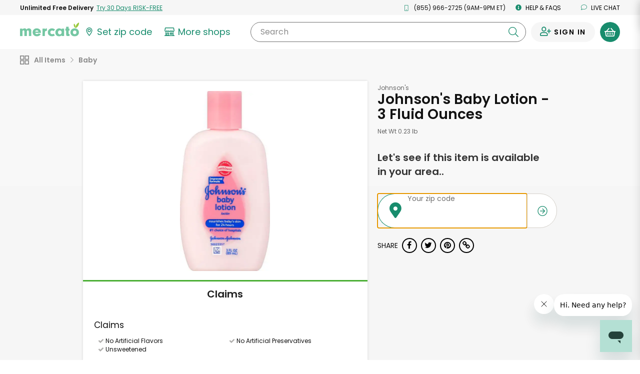

--- FILE ---
content_type: text/html;charset=UTF-8
request_url: https://www.mercato.com/item/johnsons-baby-lotion-3-fluid-ounces/201141
body_size: 33446
content:
<!DOCTYPE html>
<html lang="en">
<head>
<link rel="preload" href="https://dye1fo42o13sl.cloudfront.net/static/builds/20260121013323_2d450fae/css/ProductDetails.css" as="style">
<link rel="preload" href="https://dye1fo42o13sl.cloudfront.net/fonts/mercato-fontawesome27.woff2?33722410" as="font" crossorigin>
<link rel="preload" href="https://dye1fo42o13sl.cloudfront.net/static/builds/20260121013323_2d450fae/fonts/fontawesome-webfont.woff2?v=4.5.0" as="font" crossorigin>
<link rel="preload" href="https://fonts.gstatic.com/s/opensans/v17/mem8YaGs126MiZpBA-UFVZ0bf8pkAg.woff2" as="font" crossorigin>
<link rel="preload" href="https://fonts.gstatic.com/s/opensans/v17/mem5YaGs126MiZpBA-UN7rgOUuhpKKSTjw.woff2" as="font" crossorigin>
<link rel="preload" href="https://fonts.gstatic.com/s/opensans/v17/mem5YaGs126MiZpBA-UNirkOUuhpKKSTjw.woff2" as="font" crossorigin>
<link rel="preload" href="https://fonts.gstatic.com/s/opensans/v17/mem5YaGs126MiZpBA-UN_r8OUuhpKKSTjw.woff2" as="font" crossorigin>
<link rel="preload" href="https://fonts.gstatic.com/s/opensans/v17/mem6YaGs126MiZpBA-UFUK0Zdc1GAK6b.woff2" as="font" crossorigin>
<link rel="preload" href="https://ajax.googleapis.com/ajax/libs/webfont/1.4.7/webfont.js" as="script">
<link rel="preload" href="https://dye1fo42o13sl.cloudfront.net/static/builds/20260121013323_2d450fae/scripts-built/lib/require.js" as="script">
<link rel="preload" href="https://dye1fo42o13sl.cloudfront.net/static/builds/20260121013323_2d450fae/scripts-built/common.js" as="script">
<link rel="preload" href="https://dye1fo42o13sl.cloudfront.net/static/builds/20260121013323_2d450fae/scripts-built/page/consumer/StoreHome.js" as="script">
<link rel="preconnect" href="https://chat.freshdesk.com" crossorigin>
<link rel="preconnect" href="https://dop9av6nvryqq.cloudfront.net" crossorigin>
<link rel="preconnect" href="https://d36mpcpuzc4ztk.cloudfront.net" crossorigin>
<link rel="preconnect" href="https://fonts.gstatic.com" crossorigin>
<link rel="preconnect" href="https://ads.yahoo.com" crossorigin>
<link rel="preconnect" href="https://d.adroll.com" crossorigin>
<link rel="preconnect" href="https://ssl.google-analytics.com" crossorigin>
<script>function utmx_section(){}function utmx(){}(function(){var
k='186669092-35',d=document,l=d.location,c=d.cookie;if(l.search.indexOf('utm_expid='+k)>0)return;function f(n){if(c){var i=c.indexOf(n+'=');if(i>-1){var j=c.indexOf(';',i);return escape(c.substring(i+n.length+1,j<0?c.length:j))}}}var x=f('__utmx'),xx=f('__utmxx'),h=l.hash;d.write('<sc'+'ript src="'+'http'+(l.protocol=='https:'?'s://ssl':'://www')+'.google-analytics.com/ga_exp.js?'+'utmxkey='+k+'&utmx='+(x?x:'')+'&utmxx='+(xx?xx:'')+'&utmxtime='+new Date().valueOf()+(h?'&utmxhash='+escape(h.substr(1)):'')+'" type="text/javascript" charset="utf-8"><\/sc'+'ript>')})();</script><script>utmx('url','A/B');</script>

<title translate="no">Buy Johnson's Baby Lotion - 3 Fluid Ounces Online | Mercato</title>
<meta translate="no" name="DESCRIPTION" content="Searching for Johnson's Baby Lotion - 3 Fluid Ounces? Order online from Mercato now for home delivery. Satisfaction guaranteed!"/>
<meta name="ROBOTS" content="INDEX, FOLLOW"/>
<meta translate="no" property="og:title" content="Buy Johnson's Baby Lotion - 3 Fluid Ounces Online | Mercato"/>
<meta property="og:url" content="/item/johnsons-baby-lotion-3-fluid-ounces/201141?ajax&amp;#61;true"/>
<meta property="og:image" content="https://d2sg5tibg946xl.cloudfront.net/[base64]&amp;#61;&amp;#61;"/>
<meta translate="no" property="og:description" content="Searching for Johnson's Baby Lotion - 3 Fluid Ounces? Order online from Mercato now for home delivery. Satisfaction guaranteed!"/>
<meta property="og:type" content="website"/>
<meta charset="UTF-8"/>
<meta http-equiv="Content-Type" content="text/html; charset=utf-8"/>
<meta name="viewport" content="width=device-width, initial-scale=1, maximum-scale=1, user-scalable=no">
<base href="https://www.mercato.com"/>
<link rel="canonical" href="https://www.mercato.com/item/johnsons-baby-lotion-3-fluid-ounces/201141"/>
<link rel="apple-touch-icon" sizes="57x57" href="https://dye1fo42o13sl.cloudfront.net/favicons/V2/57x57.png">
<link rel="apple-touch-icon" sizes="60x60" href="https://dye1fo42o13sl.cloudfront.net/favicons/V2/60x60.png">
<link rel="apple-touch-icon" sizes="72x72" href="https://dye1fo42o13sl.cloudfront.net/favicons/V2/72x72.png">
<link rel="apple-touch-icon" sizes="76x76" href="https://dye1fo42o13sl.cloudfront.net/favicons/V2/76x76.png">
<link rel="apple-touch-icon" sizes="114x114" href="https://dye1fo42o13sl.cloudfront.net/favicons/V2/114x114.png">
<link rel="apple-touch-icon" sizes="120x120" href="https://dye1fo42o13sl.cloudfront.net/favicons/V2/120x120.png">
<link rel="apple-touch-icon" sizes="144x144" href="https://dye1fo42o13sl.cloudfront.net/favicons/V2/144x144.png">
<link rel="apple-touch-icon" sizes="152x152" href="https://dye1fo42o13sl.cloudfront.net/favicons/V2/152x152.png">
<link rel="apple-touch-icon" sizes="180x180" href="https://dye1fo42o13sl.cloudfront.net/favicons/V2/180x180.png">
<link rel="icon" type="image/png" href="https://dye1fo42o13sl.cloudfront.net/favicons/V2/32x32.png" sizes="32x32">
<link rel="icon" type="image/png" href="https://dye1fo42o13sl.cloudfront.net/favicons/V2/192x192.png" sizes="192x192">
<link rel="icon" type="image/png" href="https://dye1fo42o13sl.cloudfront.net/favicons/V2/96x96.png" sizes="96x96">
<link rel="icon" type="image/png" href="https://dye1fo42o13sl.cloudfront.net/favicons/V2/16x16.png" sizes="16x16">
<link rel="manifest" href="https://dye1fo42o13sl.cloudfront.net/favicons/V2/manifestV2.json">
<link rel="shortcut icon" href="https://dye1fo42o13sl.cloudfront.net/favicons/V2/48x48.ico">
<meta name="msapplication-TileColor" content="#00a300">
<meta name="msapplication-TileImage" content="https://dye1fo42o13sl.cloudfront.net/favicons/V2/144x144.png">
<meta name="msapplication-config" content="https://dye1fo42o13sl.cloudfront.net/favicons/V2/browserconfigV2.xml">
<meta name="theme-color" content="#ffffff">
<script>window.mevent=function(type,options){params={}
if(type==='pageview'){params.url=window.location.toString();params.referrer=document.referrer;params.type='pageview';}else if(type==='custom'&&typeof options!=='undefined'){if(options.hasOwnProperty('category')){params.category=options.category;}if(options.hasOwnProperty('label')){params.label=options.label;}if(options.hasOwnProperty('action')){params.action=options.action;}params.type='custom';}var encodedString='';for(var prop in params){if(params.hasOwnProperty(prop)){if(encodedString.length>0){encodedString+='&';}encodedString+=encodeURIComponent(prop)+'='+encodeURIComponent(params[prop]);}}}
mevent('pageview');</script><script>if(!('IntersectionObserver'in window)||!('IntersectionObserverEntry'in window)||!('intersectionRatio'in window.IntersectionObserverEntry.prototype)){var script=document.createElement('script');script.src="https://dye1fo42o13sl.cloudfront.net/static/builds/20260121013323_2d450fae/scripts-built/lib/intersection-observer.js";document.head.appendChild(script);}</script>
<link rel="preload" href="https://dye1fo42o13sl.cloudfront.net/static/builds/20260121013323_2d450fae/scripts-built/lib/require.js" as="script">
<link rel="preload" href="https://dye1fo42o13sl.cloudfront.net/static/builds/20260121013323_2d450fae/scripts-built/common.js" as="script">
<link rel="preload" href="https://dye1fo42o13sl.cloudfront.net/static/builds/20260121013323_2d450fae/scripts-built/page/consumer/StoreHome.js" as="script">
<script>adroll_adv_id="CJCRJJOAPBBDBJBMR7MRZW";adroll_pix_id="3R55AEGQWNASPF6Q3PHUV5";(function(){var _onload=function(){if(document.readyState&&!/loaded|complete/.test(document.readyState)){setTimeout(_onload,10);return}if(!window.__adroll_loaded){__adroll_loaded=true;setTimeout(_onload,50);return}var scr=document.createElement("script");var host=(("https:"==document.location.protocol)?"https://s.adroll.com":"http://a.adroll.com");scr.setAttribute('async','true');scr.type="text/javascript";scr.src=host+"/j/roundtrip.js";((document.getElementsByTagName('head')||[null])[0]||document.getElementsByTagName('script')[0].parentNode).appendChild(scr);};if(window.addEventListener){window.addEventListener('load',_onload,false);}else{window.attachEvent('onload',_onload)}}());</script>
<link rel="stylesheet" type="text/css" href="https://dye1fo42o13sl.cloudfront.net/static/builds/20260121013323_2d450fae/css/ProductDetails.css"/>
<!--[if IE 9]>
  <link rel="stylesheet" type="text/css" href="internet_explorer9.responsive.css" media="screen" />
  <![endif]-->
<!--[if IE 8]>
  <link rel="stylesheet" type="text/css" href="internet_explorer8.responsive.css" media="screen" />
  <![endif]-->
<script></script>
<script>window.branchIOBannerShown=false;(function(b,r,a,n,c,h,_,s,d,k){if(!b[n]||!b[n]._q){for(;s<_.length;)c(h,_[s++]);d=r.createElement(a);d.async=1;d.src="https://cdn.branch.io/branch-latest.min.js";k=r.getElementsByTagName(a)[0];k.parentNode.insertBefore(d,k);b[n]=h}})(window,document,"script","branch",function(b,r){b[r]=function(){b._q.push([r,arguments])}},{_q:[],_v:1},"addListener applyCode autoAppIndex banner closeBanner closeJourney creditHistory credits data deepview deepviewCta first getCode init link logout redeem referrals removeListener sendSMS setBranchViewData setIdentity track validateCode trackCommerceEvent logEvent disableTracking getBrowserFingerprintId crossPlatformIds lastAttributedTouchData".split(" "),0);function shouldShowBranchIO(){var search=window.location.search;var pathname=window.location.pathname;if(pathname==='/checkout'&&search.indexOf('orderId=')>-1){return false;}return true;}if(shouldShowBranchIO()){branch.init('key_live_liL7hNRh8FTUO0iejnxJbgefDEn2mfaq',init);}function init(err,data){var listener=function(event,data){}
branch.addListener(listener);branch.addListener('willShowJourney',function(){window.branchIOBannerShown=true;});branch.addListener('didCloseJourney',function(){window.branchIOBannerShown=false;if(typeof window.PromoBannerUtil!=='undefined'){window.PromoBannerUtil.init();}});branch.addListener('didShowJourney',function(){if(typeof window.AccountsHeader!=='undefined'){window.AccountsHeader.setupFixedHeaderObserver();}})}</script>
<script>(function(w,d,s,l,i){w[l]=w[l]||[];w[l].push({'gtm.start':new Date().getTime(),event:'gtm.js'});var f=d.getElementsByTagName(s)[0],j=d.createElement(s),dl=l!='dataLayer'?'&l='+l:'';j.async=true;j.src='https://www.googletagmanager.com/gtm.js?id='+i+dl+'&gtm_auth=4T4xjgaL5rAAkd-8gPs8gw&gtm_preview=env-2&gtm_cookies_win=x';f.parentNode.insertBefore(j,f);})(window,document,'script','dataLayer','GTM-K4SN5TQ');</script>

<script async src="https://www.googletagmanager.com/gtag/js?id=UA-63346906-1"></script>
<script>window.dataLayer=window.dataLayer||[];function gtag(){dataLayer.push(arguments);}function readCookie(name){var nameEQ=encodeURIComponent(name)+"=";var ca=document.cookie.split(';');for(var i=0;i<ca.length;i++){var c=ca[i];while(c.charAt(0)===' ')c=c.substring(1,c.length);if(c.indexOf(nameEQ)===0)return decodeURIComponent(c.substring(nameEQ.length,c.length));}return null;}const cookiePostalCodeGA=readCookie('PostalCode');const geoPostalCodeGA=''.length?'':'';const isEstimatedZipGA=cookiePostalCodeGA?false:true;const isGreenAvailableGA='false';gtag('js',new Date());gtag('config','UA-63346906-1',{'optimize_id':'GTM-NWDMQ2J'});gtag('config','AW-940613672',{zip:cookiePostalCodeGA?cookiePostalCodeGA:geoPostalCodeGA,zip_type:isEstimatedZipGA?'estimate':'actual',subscription_availability:isGreenAvailableGA?'available':'unavailable',});</script>
<input type="hidden" id="js--ga-account" value="UA-63346906-1">
<input type="hidden" id="js--include-checkout-experiment" value="">
<script>(function(w,d,t,r,u){var f,n,i;w[u]=w[u]||[],f=function(){var o={ti:"26020993"};o.q=w[u],w[u]=new UET(o),w[u].push("pageLoad")},n=d.createElement(t),n.src=r,n.async=1,n.onload=n.onreadystatechange=function(){var s=this.readyState;s&&s!=="loaded"&&s!=="complete"||(f(),n.onload=n.onreadystatechange=null)},i=d.getElementsByTagName(t)[0],i.parentNode.insertBefore(n,i)})(window,document,"script","//bat.bing.com/bat.js","uetq");</script>
<script>window.BraintreeAuthKey="production_6mk6ckbz_pfcgd9767pkthkc7";</script><script>window.consoleLog=console.log;window.consoleDebug=console.debug;var debug=function(debugOn){if(!debugOn){console.log=function(){};console.debug=function(){};}else{console.log=window.consoleLog;console.debug=window.consoleDebug;}}
debug(false);</script></head>
<div id="MatchfireData" data-customer-id="" data-customer-status="Guest" data-customer-delivery-market="Not+available" data-customer-order-frequency="0+orders" data-purchase="" data-purchase-categories=""></div>
<body data-store-type="" data-store-name="" data-show-green-ads="true" data-show-free-product-ad='' data-store-product-id="" data-signedin="false" data-zipcode="" data-geo-zip="" class="rebrand-cart store-home--product-detail-canonical percentSizeProducts body--infinite-scroll preload grid store-categories overflow-visible store-home store-home--product-detail fixed-header   " data-modal-data-url="/item-modal" data-product-id="201141" data-product-name="Johnson's Baby Lotion - 3 Fluid Ounces">
<div class="relative">
<script type="application/ld+json">
{"image":"https://d2sg5tibg946xl.cloudfront.net/[base64]\u003d\u003d","@type":"Product","name":"Johnson\u0027s Baby Lotion","category":"Baby","@context":"http://schema.org/","brand":"Johnson\u0027s"}</script><div class="mercato-spinner-modal" id="MercatoSpinnerModal" aria-label="Mercato is loading">
<div class="mercato-spinner">
<svg xmlns="http://www.w3.org/2000/svg" viewBox="0 0 70.61 116.83" tabindex="-1" aria-label="Please wait">
<defs>
<style>.mercato-spinner__1{fill:#75c7a3}.mercato-spinner__2{fill:#99c83c}</style>
</defs>
<g>
<g>
<path class="mercato-spinner__1" d="M70.21,83.89c0,18.49-15.53,32.94-35.24,32.94-20.25,0-35-14-35-33.62C0,63.37,14.45,49.46,35.24,49.46,55.49,49.46,70.21,63.91,70.21,83.89Zm-49.69-.68c0,9.18,5.94,15.53,14.58,15.53s14.45-6.21,14.45-15.12c0-10-5.4-15.93-14.31-15.93S20.52,73.9,20.52,83.21Z"/>
<path class="mercato-spinner__2 mercato-spinner__right" d="M63.67,28.25C58.09,37.61,50.19,44.34,42,47.58,41,38.85,43.13,28.7,48.71,19.33S62.19,3.23,70.36,0C71.41,8.72,69.25,18.88,63.67,28.25Z"/>
<path class="mercato-spinner__2 mercato-spinner__left" d="M40.15,25.83a31.41,31.41,0,0,1-1.14,20,31.43,31.43,0,0,1-10.49-17,31.35,31.35,0,0,1,1.13-20A31.5,31.5,0,0,1,40.15,25.83Z"/>
</g>
</g>
</svg></div>
</div><div id="mobileNav" class="mobileNav mobileNav--account">
<div class="mobileNav__top-flex">
<button type="button" class="menu-toggle">
<span class="line line-top"></span>
<span class="line line-middle"></span>
<span class="line line-bottom"></span>
</button>
<a href="/" class="mobileNav__logo">
<img src="https://dye1fo42o13sl.cloudfront.net/logos/04212021/SVGMercato/mercato-2color.svg" alt="Mercato"/></a>
</div>
<a href="https://www.mercato.com/customer/green" class="mobileNav__signInLink"><i class="ma ma-user-plus"></i> <span class="black">Sign In</span></a>
<hr>
<ul class="mobileNav__menu mobileNav__menu--account">
<li>
<a data-store-id="" href="/change-location" class=" ziplessmodal-trigger">
<img src="https://dye1fo42o13sl.cloudfront.net/mercato-map-marker.svg" alt="" class="">
<span class="js--current-postal-code black">Set zip code</span><span class="js--change-zip-button hidden">&nbsp;<span class="mobileNav__smallLink lowercase">change</span></span>
</a>
</li>
<li>
<button data-component="GreenSignUpModalTrigger" type="button" data-ga-source="Hamburger menu">
<img src="https://dye1fo42o13sl.cloudfront.net/logos/04212021/SVGMercato+Green/green-lettermark.svg" alt="" class="mobileNav__menu__green-icon">
UNLIMITED FREE DELIVERY - TRY GREEN
</button>
</li>
<li>
<a href="/store-results" class="">
<svg xmlns="http://www.w3.org/2000/svg" width="29.769" height="25.074" viewBox="0 0 29.769 25.074" class="siteHeader__shops-icon siteHeader__shops-icon--mobile-menu"><g transform="translate(-236.059 -473.695)"><path class="siteHeader__shops-icon__path" d="M243.281,486.673a4.085,4.085,0,0,0,2.788-1.126,3.533,3.533,0,0,0,2.583,1.126,3.574,3.574,0,0,0,2.466-.983,3.467,3.467,0,0,0,2.469.983,3.576,3.576,0,0,0,2.466-.983,3.466,3.466,0,0,0,2.469.983,3.532,3.532,0,0,0,2.576-1.119,4.026,4.026,0,0,0,5.781-.216,3.912,3.912,0,0,0,.96-3.139l-.727-6.3a2.541,2.541,0,0,0-2.494-2.205H242.555a2.464,2.464,0,0,0-2.495,2.213l-.725,6.28a4,4,0,0,0,.958,3.149A3.906,3.906,0,0,0,243.281,486.673Zm-1.088-10.526a.368.368,0,0,1,.362-.313h21.967a.41.41,0,0,1,.361.3l.727,6.3a1.737,1.737,0,0,1-.441,1.391,1.825,1.825,0,0,1-3.181-1.205,1.094,1.094,0,1,0-2.187,0v.435a1.374,1.374,0,0,1-2.749,0,1.093,1.093,0,1,0-2.187,0,1.374,1.374,0,0,1-2.748,0,1.094,1.094,0,0,0-2.188,0,1.374,1.374,0,0,1-2.748,0v-.435a1.094,1.094,0,0,0-2.188,0,1.79,1.79,0,0,1-1.809,1.809,1.964,1.964,0,0,1-1.359-.592,2.135,2.135,0,0,1-.356-1.417Z" transform="translate(-2.643)"/><path class="siteHeader__shops-icon__path" d="M264.685,557.268h-2v-9.192l-.458.115a3.983,3.983,0,0,1-1.023.134h-.707v8.942H249.569v-6.784a1.108,1.108,0,0,0-1.094-1.094h-4.742a1.109,1.109,0,0,0-1.094,1.094v6.784h-1.3v-8.942h-.707a3.723,3.723,0,0,1-1.011-.131l-.47-.135v9.208h-2a1.094,1.094,0,0,0,0,2.188h27.58a1.108,1.108,0,0,0,1.094-1.094A1.148,1.148,0,0,0,264.685,557.268Zm-17.3-5.69v5.255h-2.555v-5.255Z" transform="translate(0 -60.687)"/><path class="siteHeader__shops-icon__path" d="M323.172,555.292a1.108,1.108,0,0,0-1.094,1.094V560.3a1.108,1.108,0,0,0,1.094,1.093h5.178a1.108,1.108,0,0,0,1.094-1.093v-3.919a1.108,1.108,0,0,0-1.094-1.094Zm4.084,2.188v1.732h-2.99V557.48Z" transform="translate(-70.196 -66.588)"/></g></svg>
More shops
</a>
</li>
<li class="js--cs-phone-el ">
<a href="tel:+18559662725"><i class="ma ma-mobile"></i> (855) 966-2725 (9AM-9PM ET)</a>
</li>
<li class=""><a href="http://help.mercato.com" target="_blank"><i class="ma ma-info-circle"></i> Help &amp; FAQs</a></li>
<li class=""><button class="chat-toggle" type="button" disabled><i class="fa fa-comment-o"></i> Live chat</button></li>
</ul>
<img data-src="https://dye1fo42o13sl.cloudfront.net/home/compressed/illustration_leaves.png" src="" alt="Olive leaves" class="lazyload mobileNav__deco">
</div>
<header id="masthead" class="js--full-header rebranded-header siteHeader siteHeader--with-preheader siteHeader--search-scroll header-fixed " role="banner">
<div class="siteHeader__mobile-hidden rebrand-preheader js--preheader">
<div class="rebrand-preheader__flex">
<div class="rebrand-preheader__child rebrand-preheader__child--green-ad">
<button type="button" data-ga-source="Preheader link">
<span class="bold lang--cta">Unlimited Free Delivery</span>&nbsp;
<span class="rebrand-preheader__child--green-ad__link lang--cta">
<span data-display-style="inline" data-ga-source="Preheader link" data-component="GreenSignUpModalTrigger">
Try 30 Days RISK-FREE</span>
</span>
</button>
</div>
<div class="rebrand-preheader__child js--cs-phone-el ">
<i class="rebrand-preheader__icon ma ma-mobile"></i>
(855) 966-2725 (9AM-9PM ET)</a>
</div>
<div class="rebrand-preheader__child"><a href="http://help.mercato.com" class="lang--nav" target="_blank"><i class="rebrand-preheader__icon ma ma-info-circle"></i> Help &amp; FAQs</a></div>
<div class="rebrand-preheader__child"><a id="ChatToggle" href="" class="chat-toggle lang--nav"><i class="rebrand-preheader__icon ma ma-comment"></i> Live chat</a></div>
</div>
</div>
<div data-component="HeaderBanner"></div>
<div data-component="G2GPromoBannerWithModal" id="g2gPromoBanner"></div>
<div class="siteHeader__main">
<div class="siteHeader__main__inner siteHeader__main__top">
<div class="siteHeader__container siteHeader__container--with-height js--main-header">
<div class="siteHeader__left siteHeader__mobile-search-hidden">
<nav id="siteNav--sm" class="siteHeader__mobileNav" role="navigation">
<button id="menu-toggle" class="menu-toggle" aria-controls="mobileNav" aria-expanded="false" aria-label="Show/Hide Menu">
<span class="line line-top"></span>
<span class="line line-middle"></span>
<span class="line line-bottom"></span>
</button>
</nav>
<a href="/" class="siteHeader__logo" aria-label="Go to the Mercato home page">
<img src="https://dye1fo42o13sl.cloudfront.net/logos/04212021/SVGMercato/mercato-2color.svg" alt="Mercato"/></a>
<div class="siteHeader__departments-scroll-hidden siteHeader__zipWrapper">
<a href="/change-location" data-store-id="" class="siteHeader__scroll-hidden siteHeader__zipBtn
   siteHeader__zipBtn--zip-not-set ziplessmodal-trigger" aria-label="Set your zip code">
<svg class="siteHeader__zipIcon" xmlns="http://www.w3.org/2000/svg" width="21.169" height="29.721" viewBox="0 0 21.169 29.721">
<defs></defs>
<g transform="translate(0)">
<path class="siteHeader__zipIcond__path" d="M279.83,314.6a5.522,5.522,0,1,0,5.522-5.522A5.528,5.528,0,0,0,279.83,314.6Zm5.522,3.231a3.232,3.232,0,1,1,3.232-3.231A3.235,3.235,0,0,1,285.352,317.835Z" transform="translate(-274.767 -304.016)"/><path class="siteHeader__zipIcond__path" d="M262.279,280.928a10.6,10.6,0,0,0-10.585,10.588c0,7.463,9.643,18.1,10.053,18.551l.532.582.531-.582c.41-.449,10.053-11.088,10.053-18.551A10.6,10.6,0,0,0,262.279,280.928Zm0,2.37a8.215,8.215,0,0,1,8.213,8.218c0,2.32-1.189,5.393-3.533,9.132a61.318,61.318,0,0,1-4.683,6.406c-.9-1.086-2.243-2.77-3.569-4.711-3.039-4.444-4.645-8.19-4.645-10.831a8.225,8.225,0,0,1,8.215-8.215v-.72Z" transform="translate(-251.694 -280.928)"/>
</g>
</svg>
<span class="zipless-modal__zip nowrap js--header-zip-text lang--nav">
Set zip code
</span>
<span class="siteHeader__zipBtn__change js--no-postal-hidden siteHeader__mobile-hidden hidden">
<span class="siteHeader__mobile-hidden">&nbsp;</span>
<span class="underline siteHeader__mobile-hidden lang--label lang--nav">Change</span>
</span>
</a>
</div>
<div class="siteHeader__departments-block siteHeader__departments-block--shops">
<a href="/store-results" aria-label="View more shops">
<svg xmlns="http://www.w3.org/2000/svg" width="29.769" height="25.074" viewBox="0 0 29.769 25.074" class="siteHeader__shops-icon"><g transform="translate(-236.059 -473.695)"><path class="siteHeader__shops-icon__path" d="M243.281,486.673a4.085,4.085,0,0,0,2.788-1.126,3.533,3.533,0,0,0,2.583,1.126,3.574,3.574,0,0,0,2.466-.983,3.467,3.467,0,0,0,2.469.983,3.576,3.576,0,0,0,2.466-.983,3.466,3.466,0,0,0,2.469.983,3.532,3.532,0,0,0,2.576-1.119,4.026,4.026,0,0,0,5.781-.216,3.912,3.912,0,0,0,.96-3.139l-.727-6.3a2.541,2.541,0,0,0-2.494-2.205H242.555a2.464,2.464,0,0,0-2.495,2.213l-.725,6.28a4,4,0,0,0,.958,3.149A3.906,3.906,0,0,0,243.281,486.673Zm-1.088-10.526a.368.368,0,0,1,.362-.313h21.967a.41.41,0,0,1,.361.3l.727,6.3a1.737,1.737,0,0,1-.441,1.391,1.825,1.825,0,0,1-3.181-1.205,1.094,1.094,0,1,0-2.187,0v.435a1.374,1.374,0,0,1-2.749,0,1.093,1.093,0,1,0-2.187,0,1.374,1.374,0,0,1-2.748,0,1.094,1.094,0,0,0-2.188,0,1.374,1.374,0,0,1-2.748,0v-.435a1.094,1.094,0,0,0-2.188,0,1.79,1.79,0,0,1-1.809,1.809,1.964,1.964,0,0,1-1.359-.592,2.135,2.135,0,0,1-.356-1.417Z" transform="translate(-2.643)"/><path class="siteHeader__shops-icon__path" d="M264.685,557.268h-2v-9.192l-.458.115a3.983,3.983,0,0,1-1.023.134h-.707v8.942H249.569v-6.784a1.108,1.108,0,0,0-1.094-1.094h-4.742a1.109,1.109,0,0,0-1.094,1.094v6.784h-1.3v-8.942h-.707a3.723,3.723,0,0,1-1.011-.131l-.47-.135v9.208h-2a1.094,1.094,0,0,0,0,2.188h27.58a1.108,1.108,0,0,0,1.094-1.094A1.148,1.148,0,0,0,264.685,557.268Zm-17.3-5.69v5.255h-2.555v-5.255Z" transform="translate(0 -60.687)"/><path class="siteHeader__shops-icon__path" d="M323.172,555.292a1.108,1.108,0,0,0-1.094,1.094V560.3a1.108,1.108,0,0,0,1.094,1.093h5.178a1.108,1.108,0,0,0,1.094-1.093v-3.919a1.108,1.108,0,0,0-1.094-1.094Zm4.084,2.188v1.732h-2.99V557.48Z" transform="translate(-70.196 -66.588)"/></g></svg>
<span class="lang--label">More shops</span>
</a>
</div>
<div class="siteHeader__mobile-search-trigger-block">
<button type="button" class="js--mobile-search-trigger">
<i class="ma ma-search"></i>
<span>Search</span>
</button>
</div>
</div>
<div class="siteHeader__search-block siteHeader__scroll-visible">
<button class="siteHeader__search-block__x-button js--mobile-search-close-button" type="button"><i class="ma ma-times"></i></button>
<form novalidate class="siteHeader__search-wrapper js--header-search-form" action="/store-results">
<input class="siteHeader__search-wrapper__input js--header-search-input js--typeahead-input" aria-label="Search" name="kw0.8276076326392221" type="text" placeholder="" id="StoreResultsHeaderSearchInput" required value="">
<div class="siteHeader__search-wrapper__button-block">
<button class="siteHeader__search-wrapper__clear-button js--header-search-clear-button" aria-label="Clear search" type="button"><i class="ma ma-times"></i></button>
<button class="siteHeader__search-wrapper__submit-button js--header-search-submit-button" aria-label="Submit your search query" type="button"><i class="ma ma-search"></i></button>
</div>
<button class="siteHeader__search-wrapper__clear-button siteHeader__search-wrapper__clear-button--mobile js--header-search-clear-button" type="button"><i class="ma ma-times"></i></button>
<label for="StoreResultsHeaderSearchInput" class="siteHeader__search-wrapper__label siteHeader__search-wrapper__label--all">
Search<span class="notranslate"></span>
</label>
<div class="typeahead-results js--typeahead-container hidden"></div>
<script id="js--typeahead-result-template" type="x-handlebars-template">
	{{#each suggestions}}
		<button type="button" class="typeahead-results__result js--typeahead-suggestion" data-suggestion-text="{{searchTerm}}"><i class="ma ma-search"></i> {{{searchTermHtml}}}</button>
	{{/each}}
</script></form>
</div>
<div class="siteHeader__right">
<div class="siteHeader__user ">
<div class="siteHeader__user-flex">
<div class="siteHeader__signInDropdown">
<a aria-label="Sign in to your account" href="https://www.mercato.com/customer/green" class="siteHeader__signIn ">
<span class="ma ma-user-plus siteHeader__user-icon"></span>
<span class="siteHeader__signIn__name lang--button">
Sign in</span>
</a>
</div>
</div>
<button aria-label="View your shopping basket" class="siteHeader__cartButton cart-trigger js--cart-button  js--cart-button-header siteHeader__cartButton--empty" type="button">
<span class="siteHeader__cartButton__left">
<img height="17" src="https://dye1fo42o13sl.cloudfront.net/mercato-basket-icon.svg" alt="">
</span>
<span class="siteHeader__cartButton__right"><span class="cartButtonNumberOfItems siteHeader__cartButton__right__inner">0</span></span>
</button>
<div id="CartHint" class="cart-hint background-white hidden">
<button class="cart-hint-close btn-link" id="CartHintClose"><i class="fa fa-times-circle"></i></button>
Try to order as many of your items as possible from one store to keep delivery costs lower.
</div>
</div>
</div>
</div>
</div>
<div class="siteHeader__main__inner siteHeader__main__inner--selected-props">
<div class="siteHeader__main__inner--selected-props__inner">
<div class="flex-center siteHeader__selected-category-block siteHeader__selected-prop js--selected-category-block hidden">
<svg class="siteHeader__departments-icon siteHeader__departments-icon--selected" xmlns="http://www.w3.org/2000/svg" width="24.443" height="24.443" viewBox="0 0 24.443 24.443"><g transform="translate(-361 -212.856)"><path class="siteHeader__departments-icon__path" d="M56.87,297.934V304.8H50.006v-6.863H56.87m1.44-2.339H48.567a.9.9,0,0,0-.9.9v9.742a.9.9,0,0,0,.9.9h9.742a.9.9,0,0,0,.9-.9v-9.742a.9.9,0,0,0-.9-.9Z" transform="translate(313.333 -82.739)"/><path class="siteHeader__departments-icon__path" d="M56.87,369.627v6.863H50.006v-6.863H56.87m1.44-2.339H48.567a.9.9,0,0,0-.9.9v9.742a.9.9,0,0,0,.9.9h9.742a.9.9,0,0,0,.9-.9v-9.742a.9.9,0,0,0-.9-.9Z" transform="translate(313.333 -141.531)"/><path class="siteHeader__departments-icon__path" d="M128.563,297.934V304.8H121.7v-6.863h6.863M130,295.6H120.26a.9.9,0,0,0-.9.9v9.742a.9.9,0,0,0,.9.9H130a.9.9,0,0,0,.9-.9v-9.742a.9.9,0,0,0-.9-.9Z" transform="translate(254.541 -82.739)"/><path class="siteHeader__departments-icon__path" d="M128.563,369.627v6.863H121.7v-6.863h6.863m1.44-2.339H120.26a.9.9,0,0,0-.9.9v9.742a.9.9,0,0,0,.9.9H130a.9.9,0,0,0,.9-.9v-9.742a.9.9,0,0,0-.9-.9Z" transform="translate(254.541 -141.531)"/></g></svg>
<span class="js--selected-category-text"></span><button type="button" class="siteHeader__category-clear-button js--clear-category-button"><i class="ma ma-times"></i></button>
</div>
</div>
</div>
</div>
<div class="siteHeader__mobile-search-backdrop js--mobile-backdop"></div>
</header>
<div class="js--page-top-anchor"></div>
<div class="page-main">
<div>
<div class="store-aisle-subheader">
<div class="nav-aisle-list-wrapper nav-aisle-list-wrapper--breadcrumbs">
<div class="aisle-list-wrapper aisle-list-wrapper--breadcrumbs">
<a href="/store-results" data-product-category-id="" class=" aisle-link--breadcrumb aisle-link--home lang--category">
<svg class="nav-aisle-list__departments-icon" xmlns="http://www.w3.org/2000/svg" width="24.443" height="24.443" viewBox="0 0 24.443 24.443"><g transform="translate(-361 -212.856)"><path class="nav-aisle-list__departments-icon__path" d="M56.87,297.934V304.8H50.006v-6.863H56.87m1.44-2.339H48.567a.9.9,0,0,0-.9.9v9.742a.9.9,0,0,0,.9.9h9.742a.9.9,0,0,0,.9-.9v-9.742a.9.9,0,0,0-.9-.9Z" transform="translate(313.333 -82.739)"/><path class="nav-aisle-list__departments-icon__path" d="M56.87,369.627v6.863H50.006v-6.863H56.87m1.44-2.339H48.567a.9.9,0,0,0-.9.9v9.742a.9.9,0,0,0,.9.9h9.742a.9.9,0,0,0,.9-.9v-9.742a.9.9,0,0,0-.9-.9Z" transform="translate(313.333 -141.531)"/><path class="nav-aisle-list__departments-icon__path" d="M128.563,297.934V304.8H121.7v-6.863h6.863M130,295.6H120.26a.9.9,0,0,0-.9.9v9.742a.9.9,0,0,0,.9.9H130a.9.9,0,0,0,.9-.9v-9.742a.9.9,0,0,0-.9-.9Z" transform="translate(254.541 -82.739)"/><path class="nav-aisle-list__departments-icon__path" d="M128.563,369.627v6.863H121.7v-6.863h6.863m1.44-2.339H120.26a.9.9,0,0,0-.9.9v9.742a.9.9,0,0,0,.9.9H130a.9.9,0,0,0,.9-.9v-9.742a.9.9,0,0,0-.9-.9Z" transform="translate(254.541 -141.531)"/></g></svg>
<span>All Items</span>
</a>
<i class="ma ma-chevron-right nav-aisle-list__chevron "></i><a href="/store-results?productCategoryId=813" data-product-category-id="" class=" aisle-link--breadcrumb  lang--category">
<span>Baby</span>
</a>
</div>
</div>
</div></div>
<div>
<input type="hidden" id="cartJson" name="cartJson" value="{&quot;id&quot;:0,&quot;cartStoreList&quot;:[],&quot;numberOfStores&quot;:0,&quot;numberOfItems&quot;:0,&quot;numberOfStoresExcludingMinimumStores&quot;:0,&quot;numberOfItemsExcludingMinimumStores&quot;:0,&quot;isEmpty&quot;:true,&quot;itemTotal&quot;:&quot;$0.00&quot;,&quot;itemTotalWithSubtotalPromo&quot;:&quot;$0.00&quot;,&quot;hasDelivery&quot;:false,&quot;hasDeliveryTip&quot;:false,&quot;hasShipment&quot;:false,&quot;hasServiceFee&quot;:false,&quot;hasBottleDeposit&quot;:false,&quot;hasDeliveryExcludingMinimum&quot;:false,&quot;hasDeliveryTipExcludingMinimum&quot;:false,&quot;hasShipmentExcludingMinimum&quot;:false,&quot;hasServiceFeeExcludingMinimum&quot;:false,&quot;deliveryTip&quot;:&quot;$0.00&quot;,&quot;serviceFeeTotal&quot;:&quot;$0.00&quot;,&quot;showPromoAsteriskForSubtotal&quot;:false,&quot;total&quot;:&quot;$0.00&quot;,&quot;itemTotalExcludingMinimumStores&quot;:&quot;$0.00&quot;,&quot;bottleDeposit&quot;:&quot;$0.00&quot;,&quot;deliveryTipExcludingMinimumStores&quot;:&quot;$0.00&quot;,&quot;serviceFeeExcludingMinimumStores&quot;:&quot;$0.00&quot;,&quot;hasServiceFeeExcludingMinimumStores&quot;:false,&quot;totalExcludingMinimumStores&quot;:&quot;$0.00&quot;,&quot;totalMinimumMetAndFulfillmentsSet&quot;:&quot;$0.00&quot;,&quot;hasEstimatedPrice&quot;:false,&quot;startShoppingUrl&quot;:&quot;/store-results&quot;,&quot;showNextDeliveryTime&quot;:false,&quot;estimatedFulfillmentFeeSummary&quot;:{&quot;entries&quot;:[],&quot;storeIdToEntryMap&quot;:{},&quot;totalFee&quot;:0.00,&quot;tbd&quot;:false},&quot;actualFulfillmentFeeSummary&quot;:{&quot;entries&quot;:[],&quot;storeIdToEntryMap&quot;:{},&quot;totalFee&quot;:0.00,&quot;tbd&quot;:false},&quot;allStoresAboveMin&quot;:true,&quot;replacementEnabled&quot;:true,&quot;replacementOptionDisabled&quot;:false,&quot;replacementContactCustomer&quot;:false,&quot;ebtItemTotalExcludingMinimumStores&quot;:&quot;$0.00&quot;,&quot;isSnapCustomer&quot;:false,&quot;containsSnapItems&quot;:false,&quot;benefitsPrograms&quot;:[]}"/>
<div class="cart-flyout-modal-backdrop"></div>
<div data-checkout-url="https://www.mercato.com/checkout" class="cart-flyout-rebrand js--cart-flyout cart-flyout-rebrand--empty">
<div class="cart-flyout-rebrand__inner js--cart-flyout-content-visibility">
<div class="cart-flyout-rebrand__top clearfix">
<span class="cart-flyout-rebrand__top__title lang--other">My basket</span>
<button class="cart-flyout-rebrand__close-btn js--cart-button  js--cart-button-header lang--button" type="button">
<i class="ma ma-times"></i>
Close
</button>
</div>
<div class="cart-flyout-rebrand__content cart-flyout-rebrand__content--empty cart-flyout-rebrand__empty">
<button data-component="GreenSignUpModalTrigger" type="button" class="cart-announcement-green-wrapper" data-ga-source="Cart top">
<div class="cart-announcement cart-announcement--green">
<div>
<span class="nowrap lang--cta"><img data-src="https://dye1fo42o13sl.cloudfront.net/logos/04212021/SVGMercato+Green/green-wordmark.svg" width="66" alt="" class="lazyload"> Unlimited Free Delivery</span>
<span class="nowrap cart-announcement__green-break">
<span class="mercato-green__link mercato-green__link-padded lang--cta">Try 30 Days RISK-FREE</span>
</span>
</div>
</div>
</button>
<div class="cart-flyout-rebrand__empty-flex">
<div class="cart-flyout-rebrand__empty-top">
<span class="cart-flyout-rebrand__empty__top-text lang--cta">There's nothing in your shopping basket,</span><br class="hidden-xs"/>
<span class="cart-flyout-rebrand__empty__bottom-text lang--cta">but together we can change that!</span>
</div>
<div class="cart-flyout-rebrand__basket-image-wrapper">
<img src="https://dye1fo42o13sl.cloudfront.net/shopping-basket-large-gray.svg">
</div>
<a href="/store-results" class="mercato-button mercato-button--knockout mercato-button--knockout-green cart-trigger cart__start-shopping lang--button">Shop now!</a>
</div>
</div>
<div class="cart-flyout-rebrand__content  cart-flyout-rebrand__not-empty js--cart-flyout-content">
<button data-component="GreenSignUpModalTrigger" type="button" class="cart-announcement-green-wrapper" data-ga-source="Cart top">
<div class="cart-announcement cart-announcement--green">
<div>
<span class="nowrap lang--cta"><img data-src="https://dye1fo42o13sl.cloudfront.net/logos/04212021/SVGMercato+Green/green-wordmark.svg" width="66" alt="" class="lazyload"> Unlimited Free Delivery</span>
<span class="nowrap cart-announcement__green-break">
<span class="mercato-green__link mercato-green__link-padded lang--cta">Try 30 Days RISK-FREE</span>
</span>
</div>
</div>
</button>
<div class="js--cart-flyout-store-list cart-flyout-rebrand__content__store-list"></div>
<div class="cart-flyout-rebrand__disclaimer lang--disclaimer">* Estimated item price. Final price based on weight.</div>
<div id="js--cart-recommendations" class="cart-flyout-rebrand__recommendation-container js--recommendation-group" data-source="1"></div>
<div class="cart-flyout-rebrand__promo-box js--cart-rebrand-promo-block hidden">
<div class="cart-flyout-rebrand__promo-box__inner">Promo <span class="js--cart-rebrand-promo-block-message"></span></div><div class="cart-flyout-rebrand__promo-box__inner">Savings&nbsp;&nbsp;<span class="js--cart-rebrand-promo-block-amount"></span></div>
</div>
</div>
<button data-component="GreenSignUpModalTrigger" type="button" class="cart-flyout-rebrand__mercato-green-base" data-ga-source="Cart bottom">
<span class="cart-flyout-rebrand__mercato-green-base__inner">
<span class="cart-flyout-rebrand__mercato-green-base__text">
<div class="lang--cta"><span class="bold">Yes!</span> I want FREE DELIVERY</div>
<span class="mercato-green__link "><span class="lang--cta">Click here to get Mercato</span> <span class="notranslate">Green</span></span>
</span>
</span>
</button>
<div data-component="UpsellCartSavingsWrapper"></div>
<div class="cart-flyout-rebrand__bottom cart-flyout-rebrand__not-empty cart-flyout-rebrand__bottom--no-top-padding js--cart-flyout-button-wrapper" id="js--cart-flyout-button-wrapper"></div>
</div>
</div>
<input type="hidden" value='false' id="js--show-order-min-checkout-button">
<input type="hidden" value='false' id="js--in-order-min-checkout-button-test">
<form id="setCartItemForm" method="post" action="/set-cart-item"></form>
<script id="js--cart-flyout-totals-template" type="text/x-handlebars-template">
		<button 
			class="cart-flyout-rebrand__submit-button js--cart-flyout-continue" 
			{{#if isEmpty}}tabindex="-1"{{/if}}
		>
			<span class="hidden-xs lang--button">Proceed to checkout</span>
			<span class="hidden-sm hidden-md hidden-lg lang--button">Checkout</span>
			<span class="cart-flyout-rebrand__submit-button__total">{{money orderSubtotal}}</span>
		</button>
	</script>
<script id="minimum-warning-modal-template" type="text/x-handlebars-template">
	<div class="modal-dialog order-min-modal rebrand-modal__inner">
		<div class="rebrand-modal__top clearfix">
			<button type="button" class="rebrand-modal__close-button" data-dismiss="modal" aria-label="Close"><i class="ma ma-times-circle"></i></button>
		</div>
		<div class="order-min-modal__title">Almost there...</div>

		<div class="order-min-modal__store-list">
			{{#each storeMinimums}}
				<div class="order-min-modal__store">
					<div class="order-min-modal__store-image-block">
						<img src="{{image}}" class="order-min-modal__store-image">
					</div>
					<div class="order-min-modal__store-text">
						Add <span class="bold">{{amountNeeded}}</span> to reach the order minimum of {{orderMinimum}} for

						<a href="{{url}}" class="bold order-min-modal__store-name">{{storeName}}</a>
					</div>
				</div>
			{{/each}}
		</div>

		<div class="order-min-modal__buttons">
			<button data-dismiss="modal" aria-labe="close" class="mercato-button mercato-button--knockout mercato-button--knockout-green">Back to my basket</button>

			{{#if canContinue}} <a href="https://www.mercato.com/checkout" class="mercato-button mercato-button--green js--continue-to-checkout" target="_parent">Continue to checkout</a>{{/if}}
		</div>
	</div>
</script>
<script id="js--cart-flyout-item-template" type="text/x-handlebars-template">
	{{#each cartItems}}
		<div 
			class="cart-flyout-rebrand__item  {{#if specialInstructions}}cart-flyout-rebrand__item--instructions-open{{/if}} js--cart-flyout-item" 
			data-minimum-quantity="{{minimumQuantity}}" 
			data-maximum-quantity="{{maximumQuantity}}" 
			data-store-product-id="{{storeProductId}}" 
			data-product-id="{{productId}}" 
			data-store-id="{{storeId}}" 
			data-cart-item-id="{{id}}" 
			data-quantity-increment="{{quantityIncrement}}"
		>
			<div class="cart-flyout-rebrand__item__flex">
				<div class="cart-flyout-rebrand__item-image js--cart-item-image-block {{imageClasses}}" {{#unless imageClasses}}data-{{/unless}}style="background-image: url('{{productImageUrl}}');" {{#unless imageClasses}}data-{{/unless}}style-webp="background-image: url('{{productImageUrlWebp}}');">
					{{#if nationalShippingEnabled}}
						<span class="cart-flyout-rebrand__item-shipping-tag">
							<i class="fa fa-plane"></i>
						</span>
					{{/if}}
				</div>

				{{> itemDataTemplate}}

			</div>
		</div>
	{{/each}}
</script>
<script id="js--cart-flyout-item-data-template" type="text/x-handlebars-template">
	<div class="cart-flyout-rebrand__full-width js--cart-flyout-item-data-block">
			<div class="cart-flyout-rebrand__item__flex">
				<div class="cart-flyout-rebrand__item-data">

					<a href="{{url}}" class="cart-flyout-rebrand__item-name">
						<span id="js--cart-item-name{{id}}" class="notranslate">{{productName}}</span>{{#if hasPromoForSubtotal}}*{{/if}}
					</a>


					<div class="cart-flyout-rebrand__item-data__item-price-block">
						<div class="cart-flyout-rebrand__item-price {{#if discountView}}cart-flyout-rebrand__item-price--discount{{/if}}">
							{{unitPriceDisplay}}{{#if estimatedPrice}} *{{/if}}
						</div>
						{{#if discountView}}
							<div class="cart-flyout-rebrand__item__discount">
								<div class="cart-flyout-rebrand__item__discount-price">
									{{discountView.discountPriceDisplay.unit}}&nbsp;{{discountView.discountPriceDisplay.type}}
								</div>
							</div>
						{{/if}}
					</div>

					{{#if discountView}}
						<div class="cart-flyout-rebrand__item__discount-time lang--product-attribute">
							<i class="ma ma-clock"></i> <span class="js--discount-countdown js--cart-discount-countdown bold" data-enddatetime="{{discountView.endDateTime}}" data-time="{{discountView.endsIn}}"></span> <span class="bold">LEFT</span>
						</div>
					{{/if}}

					{{#if availableDate}}
						<div class="cart-flyout-rebrand__item__preorder-block lang--product-attribute {{#unless discountView}}cart-flyout-rebrand__item__preorder-block--margin-top{{/unless}}">
							This item will be available on {{availableDate}}
						</div>
					{{/if}}
					{{#if snapEligible}}
						<div>
							<div class="ebtEligibleItemLabel">
  <div class="ebtEligibleItemLabel__inner">SNAP</div>
</div></div>
					{{/if}}
				</div>
				<div class="cart-flyout-rebrand__item-price-block">
					<div class="cart-flyout-rebrand__item-price-block__price">
						{{totalPrice}}
					</div>
					<div class="cart-flyout-rebrand__quantity-block" id="FlyoutItemQuantityBlock{{storeId}}{{productId}}">
						<button 
							class="cart-reduce-quantity js--cart-rebrand-qty-button"
							aria-label="Decrease the quantity of {{productName}} in your cart"
						>
							<i class="fa fa-minus-circle"></i>
						</button>
						<div class="cart-flyout-rebrand__quantity {{#if quantityUnit}}cart-flyout-rebrand__quantity--weight-based{{/if}}"><span class="js--cart-item-quantity">{{quantity}}</span>{{#if quantityUnit}}&nbsp;{{/if}}{{quantityUnit}}</div>
						<button 
							class="cart-increase-quantity js--cart-rebrand-qty-button"
							aria-label="Add more {{productName}} to your cart"
						>
							<i class="fa fa-plus-circle"></i>
						</button>
					</div>
				</div>
			</div>

			<div class="cart-flyout-rebrand__notes-remove-wrapper">
				<form action="/set-item-note" method="post" class="js--cart-notes-form relative cart-flyout-rebrand__note-form" id="cart-notes-{{productId}}{{storeId}}">
					<div class="flex">
						<button 
							type="button" 
							class="js--cart-item-instructions-button cart-flyout-rebrand__item-instructions-button"
							aria-label="Add special instructions for {{productName}}"
						>
							<i class="ma ma-pencil"></i><span class="underline lang--label">Preferences</span>
						</button>
						<button 
							class="cart-flyout-rebrand__remove-button js--cart-remove-item" 
							type="button"
							aria-label="Remove {{productName}} from your cart"
						>
							<i class="ma ma-trash"></i><span class="underline lang--label">Remove</span>
						</button>
					</div>
					<div class="cart-flyout-rebrand__item-instructions-wrapper">
						<div class="cart-flyout-rebrand__textarea-wrapper">
							<textarea 
								maxlength="255" 
								name="message" 
								class="js--cart-item-instructions-textarea cart-flyout-rebrand__textarea"
								aria-label="Special instructions for {{productName}}"
							>{{specialInstructions}}</textarea>
							<button 
								class="cart-flyout-rebrand__notes-button js--notes-save-button" 
								type="button"
								aria-label="Save special instructions for {{productName}}"
							>
								<i class="fa fa-check"></i>
							</button>
							<i class="cart-flyout-rebrand__notes-spinner fa fa-spin fa-spinner"></i>
							<span class="cart-flyout-rebrand__notes-saved-message"><i class="fa fa-check"></i>Saved!</span>
						</div>
						<button 
							class="cart-flyout-rebrand__textarea-close js--cart-item-instructions-close"
							aria-label="Remove special instructions for {{productName}}"
						>
							<i class="ma ma-times"></i>
						</button>
					</div>
					<input type="hidden" name="storeId" value="{{storeId}}" />
					<input type="hidden" name="productId" value="{{productId}}" />
				</form>
			</div>
		</div>
</script>
<script id="js--cart-flyout-store-info-template" type="text/x-handlebars-template">
	<div class="cart-flyout-rebrand__store-info js--cart-flyout-store js--cart-flyout-store-{{storeId}}">
		{{numberOfItems}} <span class="lang--other">item{{#ifCond numberOfItems '>' 1}}s{{/ifCond}} from</span>
				<a href="{{url}}"
           data-store-id="{{storeId}}"
           data-store-name="{{storeName}}"
        >
          {{storeName}}
        </a>
			{{#if groupPlan}}
				&nbsp;<img src="https://dye1fo42o13sl.cloudfront.net/logos/04212021/SVGMercato+Green/green-wordmark.svg" alt="Included in Mercato Green" class="cart-flyout__mercato-green">
			{{/if}}
		<div class="cart-flyout-rebrand__store-info__totals">
			<span class="lang--label">Subtotal</span>: &#36;{{{money itemTotal}}}&nbsp;<span class="{{#unless showFee}}hidden{{/unless}}">|&nbsp;<span class="lang--label">{{{method}}}</span>: {{#if originalFeeTotal}}<span class="strike">{{originalFeeTotal}}</span> {{feeTotal}}{{else}}{{feeTotal}}{{/if}}</span>
		</div>
		<div id="js--order-min-msg-{{storeId}}" class="cart-flyout-rebrand__order-min-msg {{#ifCond orderMinimum '<=' itemTotal}}cart-flyout-rebrand__order-min-msg--hidden{{/ifCond}}">
			<div class="cart-flyout-rebrand__order-min-msg__inner">
				<i class="ma ma-exclamation-circle-knockout"></i>&nbsp;Add <span class="cart-flyout-rebrand__order-min-msg__add">&#36;{{money minNotMetTotal}}</span> to reach the order minimum of <span class='order-min-value'>&#36;{{money orderMinimum}}</span>
			</div>
		</div>

		{{#unless showOrderMinWarning}}
			{{#if showSubscriptionMinWarning}}
				<div id="js--subscription-min-msg-{{storeId}}" class="cart-flyout-rebrand__order-min-msg ">
					<div class="cart-flyout-rebrand__order-min-msg__inner">
						<i class="ma ma-exclamation-circle-knockout"></i>&nbsp;Add <span class="cart-flyout-rebrand__order-min-msg__add">&#36;{{money subscriptionMinNotMetTotal}}</span> for <span class="bold">{{subscriptionDiscountMessage}}</span></span>
					</div>
				</div>
			{{/if}}
		{{/unless}}
	</div>
</script>
<script id="js--cart-flyout-store-template" type="text/x-handlebars-template">
	{{#each cartStoreList}}
		<div class="cart-flyout-rebrand__store js--cart-flyout-store-block">
			{{> storeInfoTemplate}}

			<div class="cart-flyout-rebrand__item-list js--cart-flyout-item-list-store-{{storeId}}">
				{{> itemsTemplate}}
			</div>

		</div>
	{{/each}}
</script>
<div class="modal minimum-warning-modal fade rebrand-modal" id="min-warning-modal" tabindex="-1" role="dialog" aria-labelledby="min-warning-modal" aria-hidden="true"></div>
<button id="MinModalToggle" class="hidden" data-toggle="modal" data-target="#min-warning-modal"></button>
<div class="modal fade" id="DiscountEndedModal" tabindex="-1">
<div class="modal-dialog" role="document">
<div class="modal-content">
<div class="modal-header clearfix">
<button type="button" class="close" data-dismiss="modal" aria-label="Close"><i class="fa fa-times-circle"></i></button>
</div>
<div class="modal-body text-center modal--error">
<div class="text-center"><img class="" height="100" src="https://dye1fo42o13sl.cloudfront.net/components/basket-blue.svg" alt=""/></div>
Looks like one or more deals has expired.
<div class="modal__instructions">
Please review the items in your basket before checking out.
</div>
<button data-dismiss="modal" aria-label="Close" class="btn btn-red modal__button">Close</button>
</div>
</div>
</div>
</div><div class="modal fade" id="MaxQuantityReachedModal" tabindex="-1">
<div class="modal-dialog" role="document">
<div class="modal-content">
<div class="modal-header clearfix">
<button type="button" class="close" data-dismiss="modal" aria-label="Close"><i class="fa fa-times-circle"></i></button>
</div>
<div class="modal-body text-center modal--error">
<span class="modal__title">Maximum quantity reached</span>
<div class="modal__instructions">
You have reached the maximum quantity for this product.
</div>
<hr/>
<button data-dismiss="modal" aria-label="Close" class="btn btn-green-pine modal__button">Close</button>
</div>
</div>
</div>
</div><div class="modal modal--full-screen fade" id="OldFrontendGreenSignupModal" tabindex="-1" role="dialog">
<div class="modal-content green-signup-modal green-signup-modal--wait js--green-signup-modal" data-zip-manually-set="false">
<div class="green-signup-modal__padder">
<div id="ScriptsLocation" data-frontend="https://dye1fo42o13sl.cloudfront.net/static/builds/20260121013323_2d450fae/frontend/public" data-scripts-built="https://dye1fo42o13sl.cloudfront.net/static/builds/20260121013323_2d450fae/scripts-built"></div>
<div class="green-signup-modal__header">
<div class="green-signup-modal__close-button-wrap">
<button type="button" class="green-signup-modal__close-button js--green-modal-close-button" data-dismiss="modal" data-modal-close aria-label="Close"><i class="ma ma-times-circle"></i></button>
</div>
<div class="green-signup-modal__header-text">
<div>
<picture class="js--green-modal-lazy-picture">
<source data-srcset="https://d2sg5tibg946xl.cloudfront.net/eyJidWNrZXQiOiJtZXJjYXRvLWltYWdlcyIsImVkaXRzIjp7InJlc2l6ZSI6eyJmaXQiOiJmaWxsIiwid2lkdGgiOjM4MiwiaGVpZ2h0Ijo2Nn0sIndlYnAiOnsicXVhbGl0eSI6OTB9fSwia2V5IjoibWVyY2F0b2dyZWVuLnN2ZyJ9" type="image/webp">
<source data-srcset="https://d2sg5tibg946xl.cloudfront.net/eyJidWNrZXQiOiJtZXJjYXRvLWltYWdlcyIsImVkaXRzIjp7InBuZyI6eyJxdWFsaXR5Ijo5MH0sInJlc2l6ZSI6eyJmaXQiOiJmaWxsIiwid2lkdGgiOjM4MiwiaGVpZ2h0Ijo2Nn19LCJrZXkiOiJtZXJjYXRvZ3JlZW4uc3ZnIn0=" type="image/png">
<img data-src="https://d2sg5tibg946xl.cloudfront.net/eyJidWNrZXQiOiJtZXJjYXRvLWltYWdlcyIsImVkaXRzIjp7InBuZyI6eyJxdWFsaXR5Ijo5MH0sInJlc2l6ZSI6eyJmaXQiOiJmaWxsIiwid2lkdGgiOjM4MiwiaGVpZ2h0Ijo2Nn19LCJrZXkiOiJtZXJjYXRvZ3JlZW4uc3ZnIn0=" width="172" alt="" class="green-signup-modal__logo js--green-modal-lazy-img">
</picture>
</div>
<div class="green-signup-modal__subheader"></div>
<div class="green-signup-modal__section green-signup-modal__find-zip green-signup-modal__logos green-signup-modal__header-text__inner ">
Get Unlimited FREE Delivery RISK-FREE for 30 Days!
</div>
</div>
<div class="green-signup-modal__wait green-signup-modal__section">
<i class="ma-spinner ma ma-spin green-signup-modal__spinner"></i>
</div>
<div class="green-signup-modal__zip-form-block green-signup-modal__find-zip green-signup-modal__section green-signup-modal__logos green-signup-modal__plans">
<div class="green-signup-modal__zip-form-block__text green-signup-modal__section green-signup-modal__find-zip green-signup-modal__desktop-only">
See which stores are available in your zip code
</div>
<div class="zipFinder__container">
<div class="text-center">
<form action="/customer/set-mercato-green-postal-code" method="POST" class="js--green-modal-zip-code-form green-signup-modal__zip-form" novalidate>
<div class="zipFinder__inputContainer relative">
<input id="GreenModalZipInput" class="js--green-modal-zip-input js--mask-zip input-with-shrinking-label input-with-clear-button zipFinder__inputContainer__input" required type="tel" name="postalCode" placeholder=" " data-default="" value="" maxlength="5" aria-required="true">
<label for="GreenModalZipInput">Your zip code</label>
<button data-target="#GreenModalZipInput" aria-label="Clear zip code" class="js--green-modal-clear-input clear-input-button" type="button">
<i class="ma ma-times"></i>
</button>
</div>
<button type="submit" value="Submit" class="js--green-modal-zip-submit-btn"></button>
</form>
<div class="green-signup-modal__zip-placeholder">Your zip code <span class="js--zip-text"></span> <button class="green-signup-modal__btn-link js--green-modal-zip-edit-btn">edit</button></div>
</div>
<div class="zipFinder__container__errors error-list" id="greenModalZipErrorContainer"><ul class="text-center"></ul></div>
<div class="zipFinder__unavailable js--green-modal-zip-unavailable animated bounceIn hidden">
Mercato Green is currently unavailable in <span class="js--green-modal-entered-zip">xxxxx</span>.
<div class="zipFinder__unavailable__small">Please try another zip code.</div>
</div>
<div class="green-signup-modal__zip-form-block__text green-signup-modal__section green-signup-modal__find-zip green-signup-modal__mobile-only js--green-modal-hidden-unavailable">
See which stores are available<br/> in your zip code
</div>
<div class="green-signup-modal__section green-signup-modal__logos js--green-modal-hidden-unavailable">
<div class="green-signup-modal__zip-logo-block">
<div class="green-signup-modal__zip-logo-list animated bounceIn js--green-modal-logo-container-parent">
<div class="green-signup-modal__zip-logo-list__title"><span class="nowrap"><span class="bold">Free delivery</span> in your area</span><br/><span class="nowrap"> from up to <span class="js--green-modal-in-network-store-count"></span>!</span></div>
<button class="scroll-button-rebrand
								scroll-button-rebrand--next
								js--scroll-button-logos
								js--scroll-button-logos--right">
<i class="ma ma-chevron-right"></i>
</button>
<button class="scroll-button-rebrand
								scroll-button-rebrand--prev
								js--scroll-button-logos
								js--scroll-button-logos--left">
<i class="ma ma-chevron-left"></i>
</button>
<div class="green-signup-modal__zip-logo-list__inner js--green-modal-logo-container js--green-modal-logo-container-in-network">
</div>
</div>
<div class="js--green-modal-out-of-network-section">
<div class="green-signup-modal__plus-text">Plus...</div>
<div class="green-signup-modal__zip-logo-list animated bounceIn js--green-modal-logo-container-parent">
<div class="green-signup-modal__zip-logo-list__title"><span class="nowrap"><span class="bold">Discounted delivery</span> in your area</span><br/><span class="nowrap"> from up to <span class="js--green-modal-out-of-network-store-count"></span>!</span></div>
<button class="scroll-button-rebrand
									scroll-button-rebrand--next
									js--scroll-button-logos
									js--scroll-button-logos--right">
<i class="ma ma-chevron-right"></i>
</button>
<button class="scroll-button-rebrand
									scroll-button-rebrand--prev
									js--scroll-button-logos
									js--scroll-button-logos--left">
<i class="ma ma-chevron-left"></i>
</button>
<div class="green-signup-modal__zip-logo-list__inner js--green-modal-logo-container js--green-modal-logo-container-out-of-network">
</div>
</div>
</div>
</div>
<div class="green-signup-modal__button-block js--green-modal-get-started-button-block">
<button class="mercato-button mercato-button--green-pine js--green-modal-get-started green-signup-modal__full-mobile-button">Get started</button>
</div>
</div>
</div>
<div class="mg-plans mg-plans-page js--plans-container green-signup-modal__section green-signup-modal__plans"></div>
<div class="green-signup-modal__section green-signup-modal__plans green-signup-modal__promo-block">
<div class="green__promo-block js--green-promo-section hidden ">
<div class="text-center">
<button class="green__promo-link js--green-promo-toggle" type="button">Add promo code</button>
</div>
<form class="promo-code-block js--green-promo-form" action="/set-promo" method="POST">
<div class="js--promo-code-block-errors"></div>
<div class="promo-code-block__normal">
<div class="promo-code-block__inner">
<div class="input-block">
<div class="input-placeholder-block">
<input id="green-promo-input" class="input input-placeholder-block__input js--green-promo-input" required name="promoCode" type="text" value="">
<label for="green-promo-input" class="input-placeholder-block__placeholder">PROMO</label>
</div>
<button type="button" class="button button--link js--green-promo-submit-button">
<div class="button-body">
Apply
<div class="spinner"></div>
</div>
</button>
<div class="promo-code-block__spinner js--green-promo-spinner hidden">
<i class="ma ma-spinner ma-spin"></i>
</div>
</div>
</div>
<div class="js--promo-code-block-success">
</div>
</div>
<div class="promo-code-block__age">
<div class="promo-code-block__age__label">Enter your date of birth</div>
<div class="relative">
<div class="relative">
<div class="input-block">
<div class="input-placeholder-block">
<input id="js--GreenAgeInput" class="input input-placeholder-block__input" required type="text" value="">
<label for="js--GreenAgeInput" class="input-placeholder-block__placeholder">Date of birth</label>
</div>
</div>
<button type="button" class="button button--link js--green-promo-age-submit-btn">
<div class="button-body">
Apply
</div>
</button>
</div>
<button type="button" class="button promo-code-block__button--outside button--link js--green-promo-age-cancel-button">
<div class="button-body">
Cancel
</div>
</button>
</div>
</div>
</form>
</div>
</div>
<div class="text-center green-signup-modal__section green-signup-modal__plans">
<div class="green-signup-modal__charge-to-block js--green-modal-preselected-payment">Charge to your card ending in <span class="js--green-modal-last-4"></span>. <button class="green-signup-modal__btn-link js--green-modal-change-payment-btn" type="button">change</button></div>
<div class="green-benefits">
<div class="green-benefits__benefit">
<div class="green-benefits__icon">
<img data-src="https://dye1fo42o13sl.cloudfront.net/icon-mercatogreen-bicycle@2x.png" width="50" class="js--green-modal-lazy-img">
</div>
<div>
<div class="bold">Free delivery</div>
on orders over <span class="js--green-modal-sub-min"></span>
</div>
</div>
<div class="green-benefits__benefit">
<div class="green-benefits__icon">
<img class="js--green-modal-lazy-img" data-src="https://dye1fo42o13sl.cloudfront.net/icon-mercatogreen-clock@2x.png" width="34">
</div>
<div>
<div class="bold">Same day delivery</div>
as soon as one hour
</div>
</div>
</div>
</div>
</div>
<div class="text-center green-signup-modal__section green-signup-modal__new-payment green-signup-modal__existing-payment">
<div class="green-signup-modal__page-label">Your payment information</div>
<div class="green-signup-modal__subheader-text"></div>
<script type="text/x-handlebars-template" id="GreenModalPaymentOptionTemplate">
				{{#each paymentOptions}}
					<div class="mercato-radio mercato-radio--align-center plan-payment-section__radio-block inline-block">
						<input type="radio" class="js--green-modal-payment-radio" data-last-4="{{last4}}" name="billingInformationId" value="{{id}}" id="CCRadio{{id}}" {{#if selected}}checked{{/if}} />
						<label for="CCRadio{{id}}" class=""><span class="mercato-radio__element"></span>
							<div class="plan-payment-section__cc-info regular">
								<img class="plan-payment-section__cc-img" src="{{logoUrl}}" alt="" title="" style="">
								<span class="plan-payment-section__dots align-middle hidden-xs">&middot;&middot;&middot;&middot;&middot;&middot;&middot;&middot;&middot;&middot;&middot;&middot;</span><span class="align-middle">{{last4}}</span>
								&nbsp;&nbsp;&nbsp;&nbsp;<span class="plan-payment-section__exp"><span class="">exp {{exp}}</span></span>
							</div>
						</label>
					</div>
				{{/each}}
			</script>
<form class="green-signup-modal__new-payment-form js--green-modal-new-payment-form" method="post" action="" data-new-payment-action="/customer/edit-payment-info">
<div id="greenModalPaymentErrorContainer" class="js--green-modal-payment-errors"></div>
<div class="plan-payment-section green-signup-modal__section green-signup-modal__existing-payment">
<div class="js--green-modal-payment-option-list"></div>
<button class="green-signup-modal__link js--green-modal-add-new-payment text-center" type="button">Add a new payment method <i class="ma ma-arrow-circle-right"></i></button>
</div>
<input type="hidden" class="js--green-modal-purchase-service-id" name="serviceId" value="">
<input type="hidden" class="js--green-modal-purchase-plan-id" name="planId" value="">
<input type="hidden" class="js--green-modal-purchase-zip-input" name="zip" value="">
<div class="green-signup-modal__section green-signup-modal__new-payment js--green-modal-new-payment-area">
<input type="hidden" name="country" value="US">
<div class="green-signup-modal__input-block relative">
<input maxlength="40" type="text" class="green-signup-modal__text-input js--modal-new-payment-input" name="name" id="greenModalPaymentNameInput" value="" aria-label="Name (as it appears on your card)">
<label for="greenModalCreditCardNumber" class="green-signup-modal__text-input-label">Name (as it appears on your card)</label>
</div>
<div class="green-signup-modal__input-block green-signup-modal__input-block--with-icon relative">
<input type="tel" id="greenModalCreditCardNumber" name="cardAccountNumber" placeholder=" " class="js--modal-new-payment-input green-signup-modal__text-input js--green-modal-cc-input">
<label for="greenModalCreditCardNumber" class="green-signup-modal__text-input-label ">Credit card number</label>
<i class="ma ma-lock before-icon__lock"></i>
</div>
<div class="green-signup-modal__flex-inputs-center">
<div class="green-signup-modal__flex-inputs">
<div class="green-signup-modal__input-block relative">
<input type="text" id="greenModalExpirationDateInput" name="cardExpiration" placeholder="MM/YY" class="js--modal-new-payment-input green-signup-modal__text-input js--green-modal-expiration-input">
<label for="greenModalExpirationDateInput" class="green-signup-modal__text-input-label ">Expiration date</label>
</div>
<div class="green-signup-modal__input-block relative">
<input type="tel" id="greenModalCVV" name="cardCVV" placeholder=" " class="js--modal-new-payment-input green-signup-modal__text-input js--green-modal-cvv-input">
<label for="greenModalCVV" class="green-signup-modal__text-input-label">CVV</label>
</div>
<div class="green-signup-modal__input-block relative">
<input type="tel" id="greenModalCreditCardZip" name="postalCode" placeholder=" " class="js--modal-new-payment-input green-signup-modal__text-input js--green-modal-payment-zip-input">
<label for="greenModalCreditCardZip" class="green-signup-modal__text-input-label ">Zip code</label>
</div>
</div>
</div>
</div>
</form>
<div class="green-signup-modal__description">
<div class="green-signup-modal__description-cost"></div>
<div>Cancel within 30 days for a full refund.</div>
</div>
<div class="green-signup-modal__button-block">
<button type="button" class="mercato-button mercato-button--knockout mercato-button--knockout-green js--green-modal-back-button js--green-modal-payment-back-button">Back</button>
<button type="button" class="mercato-button mercato-button--green-pine js--green-modal-select-payment-button green-signup-modal__select-payment-button mercato-button--animated-submit">Update payment option<div class="mercato-button--animated-submit__spinner"><i class="ma ma-spinner ma-spin"></i></div></button>
<button type="button" class="mercato-button mercato-button--green-pine mercato-button--animated-submit js--green-modal-start-membership-button green-signup-modal__sign-in-button green-signup-modal__payment-start-membership-button">Start membership<div class="mercato-button--animated-submit__spinner"><i class="ma ma-spinner ma-spin"></i></div></button>
</div>
<div class="green-signup-modal__disclaimer">
By signing up you agree to the subscription, payment and other <a href="/terms" target="_blank">terms and conditions</a>. Your annual membership will be charged to this card or to your updated primary payment method if you change your payment information.
</div>
</div>
<div class="text-center green-signup-modal__section green-signup-modal__sign-in green-signup-modal__new-user">
<form class="green-signup-modal__sign-in-form js--green-new-user-form green-signup-modal__section green-signup-modal__new-user" method="post" action="https://www.mercato.com/customer/registration/submit">
<div class="green-signup-modal__page-label">Your account info</div>
<div class="green-signup-modal__new-customer-block green-signup-modal__section green-signup-modal__new-user" style="margin-bottom: 0">
Already a customer? <button type="button" class="mercato-button mercato-button--link underline js--green-modal-sign-in-toggle">Sign in</button>
</div>
<div class="green-signup-modal__social-buttons">
<button type="button" class="mercato-button--animated-submit mercato-button fb-sign-in mercato-button--knockout mercato-button--knockout-green js--fb-sign-in mobile-margin-bottom-10">
<span>Continue with Facebook</span>
<div class="mercato-button--animated-submit__spinner"><i class="ma ma-spinner ma-spin"></i></div>
</button>
<button type="button" class="mercato-button--animated-submit mercato-button google-sign-in mercato-button--knockout mercato-button--knockout-green js--google-sign-in">
<img data-src="https://dye1fo42o13sl.cloudfront.net/social-icons/google-logo-icon.png" width="25" class="pull-left js--green-modal-lazy-img"/>
<span>Continue with Google</span>
<div class="mercato-button--animated-submit__spinner"><i class="ma ma-spinner ma-spin"></i></div>
</button>
</div>
<div class="text-center sign-in-or-spacer">
<span></span>
<div class="sign-in-or-spacer-text">OR</div>
<span></span>
</div>
<div id="greenModalNewUserErrorContainer"></div>
<div class="green-signup-modal__input-block relative">
<input type="text" id="newUserFirstName" name="firstName" placeholder=" " class="green-signup-modal__text-input">
<label for="newUserFirstName" class="green-signup-modal__text-input-label">First name</label>
</div>
<div class="green-signup-modal__input-block relative">
<input type="text" id="newUserLastName" name="lastName" placeholder=" " class="green-signup-modal__text-input">
<label for="newUserLastName" class="green-signup-modal__text-input-label">Last name</label>
</div>
<div class="green-signup-modal__input-block relative">
<input autocomplete="email" type="text" id="newUserEmailAddress" name="emailAddress" placeholder=" " class="green-signup-modal__text-input">
<label for="newUserEmailAddress" class="green-signup-modal__text-input-label">Email address</label>
</div>
<div class="green-signup-modal__input-block relative">
<input type="password" id="newUserPasswordInput" name="password" placeholder=" " class="green-signup-modal__text-input">
<label for="newUserPasswordInput" class="green-signup-modal__text-input-label">Password<div class="password-tooltip">
<i class="fa fa-question-circle tooltip--wide" data-toggle="tooltip" data-placement="bottom" data-html="true" title="Password must be at least 8 characters in length.</br>Password must include upper & lower case letters.</br>Password must include at least one number or special character.">
</i>
</div></label>
<div class="green-signup-modal__password-peek">
<input type="checkbox" id="newUserPasswordPeek" data-target="#newUserPasswordInput" name="showPassword" class="js--password-peek">
<label for="newUserPasswordPeek"></label>
</div>
</div>
<div class="" style="display:none">
<div class="green-signup-modal__email-optin-block">
<input type="checkbox" name="emailOptIn" value="true" id="green-modal__email-opt-in" class="green-modal__email-opt-in" hidden="" checked />
<label for="green-modal__email-opt-in">Yes, send me updates and news from Mercato</label>
</div>
</div>
<div class="" style="display:none">
<div class="green-signup-modal__text-optin-block">
<input type="checkbox" name="textOptIn" value="true" id="green-modal__text-opt-in" class="green-modal__text-opt-in" hidden="" checked />
<label for="green-modal__text-opt-in">Can we text you about your order?</label>
</div>
</div>
<input type="hidden" name="simp" value="true">
<input type="hidden" name="mercatoGreenSignup" value="true">
</form>
<form class="green-signup-modal__sign-in-form js--green-sign-in-form green-signup-modal__section green-signup-modal__sign-in" method="post" action="https://www.mercato.com/customer/sign-in/submit" data-green-url="/customer/green">
<div class="green-signup-modal__page-label">Welcome back!</div>
<div class="green-signup-modal__new-customer-block green-signup-modal__section green-signup-modal__new-user">
Already a customer? <button type="button" class="mercato-button mercato-button--link underline js--green-modal-sign-in-toggle">Sign in</button>
</div>
<div class="green-signup-modal__social-buttons">
<button type="button" class="mercato-button--animated-submit mercato-button fb-sign-in mercato-button--knockout mercato-button--knockout-green js--fb-sign-in mobile-margin-bottom-10">
<span>Continue with Facebook</span>
<div class="mercato-button--animated-submit__spinner"><i class="ma ma-spinner ma-spin"></i></div>
</button>
<button type="button" class="mercato-button--animated-submit mercato-button google-sign-in mercato-button--knockout mercato-button--knockout-green js--google-sign-in">
<img data-src="https://dye1fo42o13sl.cloudfront.net/social-icons/google-logo-icon.png" width="25" class="pull-left js--green-modal-lazy-img"/>
<span>Continue with Google</span>
<div class="mercato-button--animated-submit__spinner"><i class="ma ma-spinner ma-spin"></i></div>
</button>
</div>
<div class="text-center sign-in-or-spacer">
<span></span>
<div class="sign-in-or-spacer-text">OR</div>
<span></span>
</div>
<div id="greenModalSignInErrorContainer"></div>
<div class="green-signup-modal__input-block relative">
<input autocomplete="email" type="text" id="signinEmailAddress" name="email" placeholder=" " class="green-signup-modal__text-input">
<label for="signinEmailAddress" class="green-signup-modal__text-input-label">Email address</label>
</div>
<div class="green-signup-modal__input-block relative">
<input type="password" id="signinPasswordInput" name="password" placeholder=" " class="green-signup-modal__text-input">
<label for="signinPasswordInput" class="green-signup-modal__text-input-label">Password</label>
<div class="green-signup-modal__password-peek">
<input type="checkbox" id="signinPasswordPeek" data-target="#signinPasswordInput" name="showPassword" class="js--password-peek">
<label for="signinPasswordPeek"></label>
</div>
</div>
</form>
<div class="green-signup-modal__new-customer-block green-signup-modal__section green-signup-modal__sign-in">
New to Mercato? <button type="button" class="mercato-button mercato-button--link underline js--green-modal-new-user-toggle">Create an account</button>
</div>
<div class="green-signup-modal__button-block">
<button type="button" class="mercato-button mercato-button--knockout mercato-button--knockout-green js--green-modal-back-button">Back</button>
<button type="button" class="mercato-button mercato-button--green-pine mercato-button--animated-submit green-signup-modal__sign-in-button js--green-modal-sign-in-button green-signup-modal__section green-signup-modal__sign-in">Sign in<div class="mercato-button--animated-submit__spinner"><i class="ma ma-spinner ma-spin"></i></div></button>
<button type="button" class="mercato-button mercato-button--green-pine mercato-button--animated-submit green-signup-modal__sign-in-button js--green-modal-new-user-button green-signup-modal__section green-signup-modal__new-user">Create account<div class="mercato-button--animated-submit__spinner"><i class="ma ma-spinner ma-spin"></i></div></button>
</div>
<div class="text-center terms-and-conditions-container terms-and-conditions-text" style="margin-top: 20px">
By signing up, or continuing with Facebook or Google, you agree to the Mercato <a href="/terms" class="terms-and-conditions-text-link">Terms of Service</a>
</div>
</div>
<div class="green-signup-modal__section green-signup-modal__success">
<div class="green-signup-modal__success-title">
<div>Welcome to&nbsp;</div><img data-src="https://d2sg5tibg946xl.cloudfront.net/eyJidWNrZXQiOiJtZXJjYXRvLWltYWdlcyIsImVkaXRzIjp7InBuZyI6eyJxdWFsaXR5Ijo5MH0sInJlc2l6ZSI6eyJmaXQiOiJmaWxsIiwid2lkdGgiOjM4MiwiaGVpZ2h0Ijo2Nn19LCJrZXkiOiJtZXJjYXRvZ3JlZW4uc3ZnIn0=" width="172" alt="" class="green-signup-modal__logo-success js--green-modal-lazy-img">
</div>
<div class="green-signup-modal__success-inner">
<div class="relative green-signup-modal__success-iamge-block">
<picture style="width:410px;" class="js--green-modal-lazy-picture">
<source data-srcset="https://dye1fo42o13sl.cloudfront.net/green-modal/store-card-blurV2@2x.webp" type="image/webp">
<source data-srcset="https://dye1fo42o13sl.cloudfront.net/green-modal/store-card-blurV2@2x.png" type="image/png">
<img data-src="https://dye1fo42o13sl.cloudfront.net/green-modal/store-card-blurV2@2x.png" width="410" class="js--green-modal-lazy-img"/>
</picture>
<img data-src="https://dye1fo42o13sl.cloudfront.net/green-modal/blue-arrow@2x.png" width="62" class="green-signup-modal__success-arrow js--green-modal-lazy-img"/>
</div>
<div class="green-signup-modal__success-text">
<div class="green-signup-modal__success-text-inner">
<div class="green-signup-modal__success-text__bold">
Ready to get started?
</div>
The <span class="italic">Green</span> logo<br>
indicates the stores<br>
that are included<br/>
in your plan
</div>
</div>
</div>
<button type="button" class="mercato-button mercato-button--green-pine green-signup-modal__full-mobile-button js--green-modal-close-button" data-dismiss="modal" data-modal-close aria-label="Start shopping!">Start shopping!</button>
</div>
</div>
</div>
<script type="text/x-handlebars-template" id="GreenModalLogoTemplate">
	<a href="{{storeHomeUrl}}" target="_blank" class="green-signup-modal__zip-logo-link js--green-modal-logo js--logo-scroll-tile">
		<img src="{{imageUrl}}" alt="{{name}}" height="126" width="126" class="green-signup-modal__zip-logo">
	</a>
</script>
<script type="text/x-handlebars-template" id="GreenModalPlanLogoTemplate">
	<a href="{{storeHomeUrl}}" target="_blank" class="plan-tile__logo-link">
		<img class="plan-tile__logo" src="{{imageUrl}}" alt="" />
	</a>
</script>
<script type="text/x-handlebars-template" id="PlanTemplate">
	{{#each services}}
		<div class="js--green-modal-plan-tile js--green-modal-plan-tile-{{serviceId}} plan-tile {{#ifCond name '===' 'City'}}plan-tile--top-yellow{{/ifCond}} {{#if single}}plan-tile--single{{/if}} {{#if mobileVisible}}plan-tile--mobile-visible {{/if}}
			{{#if plans.[0].dollarPromo}}
				{{#ifCond name '===' 'Neighborhood'}}
					plan-tile--promo
				{{/ifCond}}
			{{/if}}
		">
			{{#if plans.[0].dollarPromo}}
				{{#ifCond name '===' 'Neighborhood'}}
					<div class="plan-tile__promo-flag">
						Today only!
					</div>
				{{/ifCond}}
			{{/if}}

			{{#unless single}}
				<div class="plan-tile__mobile-tabs">
					{{#each tabs}}
						<button type="button" class="js--green-modal-tab-button plan-tile__mobile-tabs__button {{#if selected}}plan-tile__mobile-tabs__button--selected{{/if}}" data-plan=".js--green-modal-plan-tile-{{serviceId}}">
							<span class="plan-tile__mobile-tabs__button__main">
								{{name}}
							</span>
						</button>
					{{/each}}
				</div>
			{{/unless}}

			<div class="plan-tile__inner plan-tile__inner--grow">
				<div class="plan-tile__title plan-tile__desktop-only {{#ifCond name '===' 'City'}}plan-tile__title--yellow{{/ifCond}}">{{name}} </div>

				{{#if plans.[0].dollarPromo}}
					{{#ifCond name '===' 'Neighborhood'}}
						<div class="plan-tile__promo-flag plan-tile__promo-flag--mobile">
							Today only!
						</div>
					{{/ifCond}}
				{{/if}}

				<div class="plan-tile__promo-flex">
					<div class="plan-tile__price-wrapper">
						<div class="plan-tile__price">
							<div class="plan-tile__price__large">&#x24;{{plans.[0].annualMonthlyAmount}}</div>
							<div class="plan-tile__price__medium">/ month</div>
						</div>
						<div class="plan-tile__price__small">(&#x24;{{plans.[0].annualAmount}} billed annually plus applicable taxes)</div>
						<span class="plan-tile__price__large-invisible">$</span>
					</div>

					{{#if plans.[0].dollarPromo}}
							<div class="plan-tile__dollar-promo-text {{#ifCond name '===' 'City'}}invisible plan-tile__desktop-only{{/ifCond}}">
								<img src="https://dye1fo42o13sl.cloudfront.net/green-modal/blue-arrow-down-right@2x.png" width="23" height="27" alt=""><span>$1</span> for the first year!
							</div>
					{{/if}}
				</div>

				<ul class="plan-tile__benefits green-check-list">
					<li class="bold">Save an average of <span class="risk-free__savings">&dollar;{{savingsPerYear}}/year</span></li>
					<li>
						<span>Free delivery up to {{distance}}</span>
					</li>
					<li>RISK-FREE: Cancel within 30 days for a full refund</li>
					
					{{#if outOfNetworkDiscount}}
						<li>&#36;{{outOfNetworkDiscount}} off delivery outside your area</li>
					{{/if}}
					<li class="">{{storeCount}} available</li>
				</ul>

				<div class="plan-tile__logos-block js--green-modal-plan-logo-block">
					{{#each storesPreview.stores}}
						<a href="{{storeHomeUrl}}" target="_blank" class="plan-tile__logo-link">
							<img class="plan-tile__logo" src="{{logoUrl}}" alt="" />
						</a>
					{{/each}}
					{{#if storesPreview.numberRemaining}}
						<div class="plan-tile__logos-block__text">
							<button class="plan-tile__logos-block__link nowrap js--green-modal-more-stores" data-single-service="false" data-service-id="{{serviceId}}" type="button" data-store-ids="{{storeIdsForDisplay}}">See more</button>
						</div>
					{{/if}}
				</div>
			</div>
			<div class="plan-tile__inner">
				<!-- <div class="plan-tile__base-text">Recurring membership (&#x24;{{plans.[0].annualAmount}} billed annually)</div> -->
				<div class="text-center plan-tile__button-wrapper">
					<a
							href="/customer/green?zip={{zip}}&sId={{serviceId}}&pId={{plans.[0].planId}}"
							data-signed-in="false"
							class="mercato-button mercato-button--green-pine plan-tile__button js--green-modal-choose-plan-button green-signup-modal__full-mobile-button mercato-button--animated-submit"
							data-plan-name="{{name}}"
							data-yearly-cost="{{plans.[0].annualAmount}}"
							data-annual-tax="{{plans.[0].annualTax}}"
							data-trial-available="{{trialAvailable}}"
							data-plan-id="{{plans.[0].planId}}"
							data-service-id="{{serviceId}}">
						{{choosePlanText}}
						<div class="mercato-button--animated-submit__spinner">
							<i class="ma ma-spinner ma-spin"></i>
						</div>
					</a>
				</div>
			</div>
		</div>
	{{/each}}
</script>
</div>
</div>
<div class="green-signup-modal-mobile-fixed js--green-modal-fixed-button-block hidden js--green-modal-data-element" id="js--green-modal-data-element" data-signedin="false"></div>
<div class="modal modal--full-screen fade" id="OldFrontendAgeModal" tabindex="-1" role="dialog">
<div class="modal-content age-modal">
<div class="age-block__title">
Enter your date of birth
</div>
<div id="js--age-block-errors" class="age-block__errors"></div>
<div class="age-block__input-wrapper">
<div class="relative">
<div class="input-block">
<div class="input-placeholder-block">
<input id="AgeModalInput" class="input input-placeholder-block__input" required type="text" value="">
<label for="AgeModalInput" class="input-placeholder-block__placeholder">Date of birth</label>
</div>
</div>
</div>
</div>
<div class="age-block__button-block">
<button class="mercato-button mercato-button--knockout mercato-button--knockout-green" id="js--age-modal-cancel-btn" data-dismiss="modal" data-modal-close type="button">Cancel</button>&nbsp;<button class="mercato-button mercato-button--green-pine" id="js--age-modal-submit-btn" type="button">Submit</button>
</div></div>
</div><div class="product-rec-banner js--recommendation-group" data-source="0" id="product-rec-bottom-banner">
<button class="product-rec-banner__close-button js--product-rec-banner-close" type="button">
<i class="ma ma-times-circle"></i>
</button>
<div id="js--product-rec-banner-carousel"></div>
</div>
<script id="product-tile-template" type="text/x-handlebars-template">
	{{#each products}}
		<div
			data-canonical-url="{{shareUrl}}"
			onClick=""
			{{#if divId}}
				id="{{divId}}"
			{{/if}}
			class="product-tile-rebrand js--product-tile {{#if hasInCart}}product-tile-rebrand--in-cart{{/if}} {{divClass}} {{#if featured}} auto-open{{/if}}"
			data-actual-product-id="{{actualProductId}}"
			data-store-product-id="{{storeProductId}}"
		>
			<div class="product-tile-rebrand__top js--product-quantity-widget js--product-quantity-widget--rebrand js--product-tile-rebrand {{#if isRecommendation}}js--product-tile-recommendation{{/if}}" data-style-webp="background-image: url('{{mediumImageUrlWebP}}');" data-style="background-image: url('{{mediumImageUrl}}');"
				data-store-name="{{storeName}}"
				data-item-name="{{name}}"
				data-store-id="{{storeId}}"
				data-minimum-quantity="{{minimumQuantity}}"
				data-maximum-quantity="{{maximumQuantity}}"
				data-product-id="{{productId}}"
				data-store-product-id="{{storeProductId}}"
				{{#if isRecommendation}}
				data-original-store-product-id="{{originalStoreProductId}}"
				{{/if}}
				id="{{GroupingName}}ProductTileWidget{{storeProductId}}{{parentStoreId}}"
				data-quantity-increment="{{quantityIncrement}}"
			>
				<div class="product-tile-rebrand__top__trigger"
					data-toggle="modal"
					data-target="#manufactured-modal"
				></div>
				<div class="product-tile-rebrand__quantity-block">
					<button class="js--product-reduce-quantity" type="button" aria-label="Decrease the quantity of {{name}} in your basket"><i class="ma ma-minus-circle-alt"></i></button>
					<div class="product-tile-rebrand__in-basket"
						data-toggle="modal"
						data-target="#manufactured-modal"
					>
						<span class="js--product-quantity-number product-tile-rebrand__qty">{{numberInCartDisplay}}</span>
						<span class="js--quantity-unit">{{quantityUnit}}</span>
					</div>
					<button class="js--product-increase-quantity" aria-label="Add {{name}} to your basket" type="button"><i class="ma ma-plus-circle-alt"></i></button>
				</div>
				<button class="product-tile-rebrand__plus js--product-increase-quantity" aria-label="Add {{name}} to your basket" type="button"><i class="ma ma-plus-circle-alt"></i></button>

				<div class="product-tile-rebrand__tabs"
					data-toggle="modal"
					data-target="#manufactured-modal"
				>
					{{#if organic}}
						<div class="product-tile-rebrand__tab"><div class="lang--product-attribute">Organic</div></div>
					{{/if}}

					{{#if nationalShippingEnabled}}
						<div class="product-tile-rebrand__tab"><div><i class="fa fa-plane"></i></div></div>
					{{/if}}
				</div>
			</div>
			<div class="product-tile-rebrand__content"
				data-toggle="modal"
				data-target="#manufactured-modal"
			>
				<div class="product-tile-rebrand__like-block">
					<input type="checkbox" 
						name="favorite" 
						disabled 
						{{#if favorite}}checked="checked" {{/if}} 
						data-default-checked='{{favorite}}' 
						data-default-count='{{favorites}}' 
						data-item-name='{{name}}'
						data-store-id='{{storeId}}'
						data-store-name='{{storeName}}'
						id="ProductFavoriteToggle{{randomId}}{{storeProductId}}" 
						data-store-product-id="{{storeProductId}}" 
						data-unfavorite-action="/api/customer/unfavorite-product" 
						data-action="/api/customer/favorite-product" 
						class="product-favorite-toggle js--product-favorite-checkbox">
					<label 
						{{#if favorite}}aria-label="Add {{name}} to your favorite products"{{/if}}
						{{#unless favorite}}aria-label="Remove {{name}} from your favorite products"{{/unless}}
						tabindex="0" 
						class="product-favorite-btn js--product-favorite-label-btn" 
						for="ProductFavoriteToggle{{randomId}}{{storeProductId}}"
					> 
						<span class="js--product-fave-count js--product-fave-count{{storeProductId}} lang--label" id="js--product-fave-count{{storeProductId}}">{{#if favorites}}{{favorites}}{{/if}}{{#unless favorites}}Like{{/unless}}</span>
					</label>
				</div>
				<div class="product-tile-rebrand__top-block">
					<div class="hidden-xs hidden-sm product-tile-rebrand__name">
						{{#if storeName}}
							{{#if showStoreName}}
								<span class="bold inline-block notranslate">
									{{storeName}}&nbsp;
								</span>
							{{/if}}
						{{/if}}
						<a href="{{shareUrl}}" class="js--product-tile-name-link product-tile-rebrand__prod-name js--product-name notranslate" data-store-product-id="{{storeProductId}}">
							{{abbreviatedName}}&nbsp;
						</a>
						{{#unless isRecommendation}}
							<button 
								type="button" 
								class="product-tile-rebrand__details-link lang--label" 
								aria-label="See details for {{abbreviatedName}}"
							>
								Details
							</button>
						{{/unless}}
					</div>
					<div class="hidden-md hidden-lg product-tile-rebrand__name">
						{{#if storeName}}
							{{#if showStoreName}}
								<span class="bold notranslate">
									{{storeName}}
								</span>&nbsp;
							{{/if}}
						{{/if}}

						<a href="{{shareUrl}}" class="js--product-tile-name-link product-tile-rebrand__prod-name js--product-name notranslate" data-store-product-id="{{storeProductId}}">
							{{shortAbbreviatedName}}
							{{#if abbreviatedName}}
								&nbsp;
							{{/if}}
						</a>

						{{#unless isRecommendation}}
							<button type="button" class="product-tile-rebrand__details-link lang--label">Details</button>
						{{/unless}}
					</div>

					{{#if availableDate}}
						<div class="blue-dark font-size-14">Available for pre-order</div>
					{{/if}}
				</div>

				<div class="product-tile-rebrand__bottom-block">
					{{#if netWeight}}
						<div class="product-tile-rebrand__net-wt"><span class="lang--product-unit">Net Wt</span>&nbsp;{{netWeight}}</div>
					{{/if}}

					{{#if discountView}}
						<div class="product-tile-rebrand__price-block">
							<div class="product-tile-rebrand__discount-price-display">
								<span class="product-tile-rebrand__strike">
										{{discountView.originalPriceDisplay.unit}}{{#if discountView.originalPriceDisplay.type}}&nbsp;{{discountView.originalPriceDisplay.type}}{{/if}}
								</span> 
								{{#if discountView.originalPriceDisplay.store}}&nbsp;<span class="product-tile-rebrand__strike">({{discountView.originalPriceDisplay.store}})</span>{{/if}}
							</div>
							<div class="product-tile-rebrand__new-price ">
								{{discountView.discountPriceDisplay.unit}}{{#if discountView.discountPriceDisplay.type}}&nbsp;{{discountView.discountPriceDisplay.type}}{{/if}} {{#if discountView.discountPriceDisplay.store}}&nbsp;({{discountView.discountPriceDisplay.store}}){{/if}}{{#if estimatedPrice}}<sup class="regular">*</sup>{{/if}}
							</div>
						</div>
						<div class="product-tile-rebrand__discount-block">
							<div class="product-tile-rebrand__discount-block__inner">
								<div class="nowrap">
									{{discountView.offering}}
									{{#if discountView.customerLimit}}
										(max {{discountView.customerLimit}})
									{{/if}}
								</div>
								<span class="nowrap">
									<i class="fa fa-clock-o"></i> 
									<span class="">
										<span class="js--discount-countdown" data-store-product-id="{{storeProductId}}" data-time="{{discountView.endsIn}}"></span>
									</span>
								</span>
							</div>
						</div>
					{{/if}}
					{{#unless discountView}}
						<div class="product-tile-rebrand__price-block">
							<div>
								{{priceDisplay}}
								{{#if estimatedPrice}}
									<sup class="regular">*</sup>
								{{/if}}
							</div>
						</div>
					{{/unless}}
				</div>
			</div>
		</div>
	{{/each}}
</script>
<script id="product-group-carousel-template" type="text/x-handlebars-template">
	{{#each groups}}
		<div class="product-group"
			{{#if cartItemId}}data-cart-item-id="{{cartItemId}}"{{/if}}
		>
			<div class="product-group__title">{{title}}</div>
			<div class="product-group__inner">
				<button class="product-group__scroll-button 
						product-group__scroll-button--prev 
						js--product-carousel-scroll-button 
						js--product-carousel-scroll-button--left" type="button" disabled="">
						<i class="ma ma-chevron-left"></i>
				</button>
				<button class="product-group__scroll-button 
					product-group__scroll-button--next 
					js--product-carousel-scroll-button 
					js--product-carousel-scroll-button--right" disabled="">
						<i class="ma ma-chevron-right"></i>
				</button>
				<div class="product-carousel js--product-carousel">
					{{> productTileTemplate}}
					<div class="product-carousel__end-el"></div>
				</div>
			</div>
		</div>
	{{/each}}
</script><div id="MainPageSection">
<form id="loadMoreProductsForm" action="/item/johnsons-baby-lotion-3-fluid-ounces/201141?ajax=true"></form>
<div class="product-page__main-content" id="ProductDetailsWidget">
<div class="product-widget clearfix">
<div class="product-widget__content" data-product-id="" data-actual-product-id="201141">
<div class="product-widget__image-content">
<picture>
<source srcset="https://d2sg5tibg946xl.cloudfront.net/[base64]" type="image/webp">
<source srcset="https://d2sg5tibg946xl.cloudfront.net/[base64]" type="image/jpeg">
<img src="https://d2sg5tibg946xl.cloudfront.net/[base64]" class="product-widget__image product-widget__image--small-mobile">
</picture></div>
<div class="product-widget__tab-content hidden-xs clearfix">
<ul class="product-tabs">
<li class="product-widget__tab-content__tab"><button data-target=".ingredients" class="product-widget__tab-content__tab__button product-widget__tab-content__tab__button--active">Claims</button></li>
</ul>
<div class="white-bg tab-content clearBoth">
<div id="ProductWidgetIngredients" class="product-widget__tab-content__tab-pane tab-pane col-md-12 ingredients active clearfix">
<div class="col-md-12">
<h5>Claims</h5>
<ul class="font-size-12">
<li class="col-xs-6 notranslate"><i class="fa fa-check claims__icon"></i>&nbsp;No Artificial Flavors</li>
<li class="col-xs-6 notranslate"><i class="fa fa-check claims__icon"></i>&nbsp;No Artificial Preservatives</li>
<li class="col-xs-6 notranslate"><i class="fa fa-check claims__icon"></i>&nbsp;Unsweetened</li>
</ul>
</div>
</div>
<div id="ProductWidgetNutrition" class="product-widget__tab-content__tab-pane tab-pane nutrition  col-md-12">
<div class="col-md-12 font-size-12 clearfix">
<div class="col-sm-6">
<table class="table table-striped">
</table>
</div>
<div class="col-sm-6">
<table class="table table-striped">
</table>
</div>
</div>
</div>
</div>
</div>
</div>
</div>
<div class="product-detail-info">
<div class="product-detail-info__name-brand-weight">
<div class="product-detail-info__small-text notranslate">
Johnson's</div>
<h1 class="product-detail-info__main-text js--product-name notranslate" data-store-product-id="">
Johnson's Baby Lotion - 3 Fluid Ounces</h1>
<div class="product-detail-info__small-text product-detail-info__small-text--bottom-padded">
Net Wt 0.23 lb</div>
</div>
<div class="product-detail-info__not-available product-detail-info__not-available-in-area hidden">
Sorry, this item is not available in your area.
</div>
<div class="product-detail-info__zip-form-wrapper">
<div class="zipless-page-form-header">Let's see if this item is available <span class="nowrap">in your area..</span></div>
<form class="form-input-wrapper relative zipless-form zipless-form--product-specific" method="POST" action="/set-location" data-product-name="Johnson's Baby Lotion - 3 Fluid Ounces">
<input type="hidden" name="featuredStoreProductId" value="" class="zipless-form__featured-store-product-id-input"/>
<input type="hidden" name="modalStoreProductId" value="" class="zipless-form__modal-store-product-id-input">
<input type="hidden" name="availabilityToken" value=""/>
<div class="text-center zipFinder__container">
<div class="zipFinder__container__form-replacement">
<div class="zipFinder__inputContainer relative">
<input id="ProductPageZipInput" class="input-with-shrinking-label input-with-clear-button zipless-form__zipcode-input zipFinder__inputContainer__input" type="tel" name="postalCode" placeholder=" " value="" maxlength="5" aria-required="true">
<label for="ProductPageZipInput">Your zip code</label>
<button data-target="#ProductPageZipInput" aria-label="Clear zip code" class="js--clear-zipless-input clear-input-button" type="button">
<i class="ma ma-times"></i>
</button>
</div>
<button type="submit" value="Submit" onclick="gtag('event', 'enter zipcode 1', {'event_category': 'store click'});" class="js--zip-submit-btn"></button>
</div>
<script>var zipel=document.getElementById("ProductPageZipInput");zipel.selectionStart=zipel.selectionEnd=zipel.value.length;</script>
</div>
<input type="hidden" name="storeId" class="zipless-form__store-id-input" value="">
<input type="hidden" name="pickupOverwrite" class="zipless-form__pickup-overwrite-input" value="">
<div class="zipless-form__error-container"></div>
</form>
<label for="ProductPageZipInput" class="hidden error-block js--zipless-form-error product-detail-zip-error"><i class="ma ma-exclamation-circle-knockout"></i> <span class="error-block__text">Please enter a valid zip code.</span></label>
</div>
<div class="product-widget__tab-content background-white hidden-sm hidden-md hidden-lg clearfix">
<ul class="product-tabs">
<li class="product-widget__tab-content__tab"><button data-target=".ingredients" class="product-widget__tab-content__tab__button product-widget__tab-content__tab__button--active">Claims</button></li>
</ul>
<div class="white-bg tab-content clearBoth">
<div id="ProductWidgetIngredientsMobile" class="product-widget__tab-content__tab-pane tab-pane col-md-12 ingredients active clearfix">
<div class="col-md-12">
<h5 class="lang--label">Claims</h5>
<ul class="claims font-size-12">
<li class="col-xs-6 notranslate"><i class="fa fa-check claims__icon"></i>&nbsp;No Artificial Flavors</li>
<li class="col-xs-6 notranslate"><i class="fa fa-check claims__icon"></i>&nbsp;No Artificial Preservatives</li>
<li class="col-xs-6 notranslate"><i class="fa fa-check claims__icon"></i>&nbsp;Unsweetened</li>
</ul>
</div>
</div>
<div id="ProductWidgetNutritionMobile" class="product-widget__tab-content__tab-pane tab-pane  nutrition col-md-12">
<div class="col-md-12 font-size-12 clearfix">
<div class="col-sm-6">
<table class="table table-striped">
</table>
</div>
<div class="col-sm-6">
<table class="table table-striped">
</table>
</div>
</div>
</div>
</div>
</div>
<div class="lang--cta font-size-14 product-detail-info__social-wrapper product-detail-info__social-wrapper--no-zip">
SHARE&nbsp;&nbsp;<button class="product-detail-info__social-btn facebook-share" type="button"><i class="fa fa-facebook-f"></i></button>&nbsp;&nbsp;<a class="product-detail-info__social-btn" href="https://twitter.com/intent/tweet?text=Look%20at%20what%20I%20found%20at%20Mercato.com.%20What%20do%20you%20think%3F&url=https://www.mercato.com/item/johnsons-baby-lotion-3-fluid-ounces/201141&related=MercatoNewYork&hashtags=ShopLocal" target="_blank"><i class="fa fa-twitter"></i></a>&nbsp;&nbsp;<a href="https://www.pinterest.com/pin/create/button/" data-pin-media="https://d2sg5tibg946xl.cloudfront.net/[base64]" data-pin-description="Johnson's Baby Lotion - 3 Fluid Ounces | Mercato.com" data-pin-do="buttonPin" data-pin-custom="true" class="product-detail-info__social-btn"><i class="fa fa-pinterest"></i></a>&nbsp;&nbsp;<button class="hidden product-detail-info__social-btn url-copy-trigger" type="button"><i class="fa fa-link"></i></button>
</div>
</div>
</div>
<div class="full-width clearBoth overflow-x-hidden" id="content-wrapper">
<div>
<div class="grid-padded hidden" id="AvailableStoreListWrapper">
<span id="AvailableStoreListLabel">Popular stores</span>
<div class="store-grid" id="AvailableStoreList">
</div>
</div>
<div class="font-size-14 product-detail-info__social-wrapper product-detail-info__social-wrapper--mobile product-detail-info__social-wrapper--mobile-padded product-detail-info__social-wrapper--no-zip">
SHARE&nbsp;&nbsp;<button class="product-detail-info__social-btn facebook-share" type="button"><i class="fa fa-facebook-f"></i></button>&nbsp;&nbsp;<a class="product-detail-info__social-btn" href="https://twitter.com/intent/tweet?text=Look%20at%20what%20I%20found%20at%20Mercato.com.%20What%20do%20you%20think%3F&url=https://www.mercato.com/item/johnsons-baby-lotion-3-fluid-ounces/201141&related=MercatoNewYork&hashtags=ShopLocal" target="_blank"><i class="fa fa-twitter"></i></a>&nbsp;&nbsp;<a href="https://www.pinterest.com/pin/create/button/" data-pin-media="https://d2sg5tibg946xl.cloudfront.net/[base64]" data-pin-description="Johnson's Baby Lotion - 3 Fluid Ounces | Mercato.com" data-pin-do="buttonPin" data-pin-custom="true" class="product-detail-info__social-btn"><i class="fa fa-pinterest"></i></a>&nbsp;&nbsp;<button class="hidden product-detail-info__social-btn url-copy-trigger" type="button"><i class="fa fa-link"></i></button>
</div>
<div class="row shop-products product-grid product-grid--with-sort product-grid--4-rows product-grid--multi-level  product-grid--percent-size product-grid--with-ad product-grid--ad-shown clearfix hidden" id="CustomerFavoritesWrapper">
<div class="customer-favorites-title lang--other">Customer favorites</div>
<div id="ProductUnavailableBanner">
<span class="product-unavailable-banner-name">
<span class="notranslate">
Johnson's Baby Lotion - 3 Fluid Ounces</span>
isn't available. Check out similar items
<svg xmlns="http://www.w3.org/2000/svg" viewBox="0 0 320 512" width="10" height="20">
<path fill="white" d="M300.3 327.5l-19.6-19.6c-4.8-4.8-12.5-4.7-17.1.2L186 388.8V44c0-6.6-5.4-12-12-12h-28c-6.6 0-12 5.4-12 12v344.8l-77.5-80.7c-4.7-4.8-12.4-4.9-17.1-.2l-19.6 19.6c-4.7 4.7-4.7 12.3 0 17l131.8 131.8c4.7 4.7 12.3 4.7 17 0l131.8-131.8c4.6-4.7 4.6-12.3-.1-17z" class=""></path>
</svg>
</span>
</div>
<div id="ProductContainer" class="wrap-products hidden product-tile-container" data-remaining="">
</div>
</div>
<div class="relative product-load-spinner-wrapper hidden" id="ProductLoadSpinner">
<div class="mercato-spinner">
<svg xmlns="http://www.w3.org/2000/svg" viewBox="0 0 70.61 116.83" tabindex="-1" aria-label="Please wait">
<defs>
<style>.mercato-spinner__1{fill:#75c7a3}.mercato-spinner__2{fill:#99c83c}</style>
</defs>
<g>
<g>
<path class="mercato-spinner__1" d="M70.21,83.89c0,18.49-15.53,32.94-35.24,32.94-20.25,0-35-14-35-33.62C0,63.37,14.45,49.46,35.24,49.46,55.49,49.46,70.21,63.91,70.21,83.89Zm-49.69-.68c0,9.18,5.94,15.53,14.58,15.53s14.45-6.21,14.45-15.12c0-10-5.4-15.93-14.31-15.93S20.52,73.9,20.52,83.21Z"/>
<path class="mercato-spinner__2 mercato-spinner__right" d="M63.67,28.25C58.09,37.61,50.19,44.34,42,47.58,41,38.85,43.13,28.7,48.71,19.33S62.19,3.23,70.36,0C71.41,8.72,69.25,18.88,63.67,28.25Z"/>
<path class="mercato-spinner__2 mercato-spinner__left" d="M40.15,25.83a31.41,31.41,0,0,1-1.14,20,31.43,31.43,0,0,1-10.49-17,31.35,31.35,0,0,1,1.13-20A31.5,31.5,0,0,1,40.15,25.83Z"/>
</g>
</g>
</svg></div>
</div><div class="infinite-scroll-end-msg infinite-scroll-end-msg--new hidden">
<div class="infinite-scroll-end-msg__content">
<div class="infinite-scroll-end-msg__content__msg">
<img src="https://dye1fo42o13sl.cloudfront.net/logos/04212021/SVGMercato+Green/mercato-leaves-pictoral.svg" alt="" height="24">
<div class="lang--other">That's all for now!</div>
</div>
</div>
</div></div>
</div>
<button class="back-to-top-banner lang--cta">
Back to top <i class="fa fa-arrow-up"></i>
</button>
</div>
<div id="MercatoGreenMidpageAddHtml" class="hidden">
<button data-component="GreenSignUpModalTrigger" type="button" class="mg-midpage-ad" data-ga-source="Product grid banner">
<div class="mg-midpage-ad__content">
<div class="mg-midpage-ad__text">
Unlimited Free Delivery with
<img data-src="https://dye1fo42o13sl.cloudfront.net/logos/04212021/SVGMercato+Green/green-wordmark.svg" width="120" alt="" class="lazyload mg-midpage-ad__logo">
</div>
<div class="text-center">
<div class="mercato-button mercato-button--green-pine">Try 30 Days RISK-FREE</div>
</div>
</div>
</button>
</div>
<div class="item-directory-footer-breadcrumbs">
<section class="infinite-scroll-element full-width background-white " id="WereCommitted">
<div class="container">
<div class="row">
<div class="col-xs-12 text-center">
<div class="h3 serif gray-dark">
We're committed to social &amp; environmental responsibility
</div>
<p class="gray-dark">
We believe that building a strong community is about more than
just the bottom line.<br class="hidden-xs hidden-sm hidden-md"/>We strive to make a positive impact in the communities we
serve.
</p>
</div>
</div>
</div>
</section>
<footer class="infinite-scroll-element full-width " id="footer">
<div class="container">
<div class="row">
<div class="footer-breadcrumbs">
<a href="https://www.mercato.com" data-product-category-id="" class=" aisle-link--breadcrumb aisle-link--home lang--category">
<svg class="nav-aisle-list__departments-icon" xmlns="http://www.w3.org/2000/svg" width="24.443" height="24.443" viewBox="0 0 24.443 24.443"><g transform="translate(-361 -212.856)"><path class="nav-aisle-list__departments-icon__path" d="M56.87,297.934V304.8H50.006v-6.863H56.87m1.44-2.339H48.567a.9.9,0,0,0-.9.9v9.742a.9.9,0,0,0,.9.9h9.742a.9.9,0,0,0,.9-.9v-9.742a.9.9,0,0,0-.9-.9Z" transform="translate(313.333 -82.739)"/><path class="nav-aisle-list__departments-icon__path" d="M56.87,369.627v6.863H50.006v-6.863H56.87m1.44-2.339H48.567a.9.9,0,0,0-.9.9v9.742a.9.9,0,0,0,.9.9h9.742a.9.9,0,0,0,.9-.9v-9.742a.9.9,0,0,0-.9-.9Z" transform="translate(313.333 -141.531)"/><path class="nav-aisle-list__departments-icon__path" d="M128.563,297.934V304.8H121.7v-6.863h6.863M130,295.6H120.26a.9.9,0,0,0-.9.9v9.742a.9.9,0,0,0,.9.9H130a.9.9,0,0,0,.9-.9v-9.742a.9.9,0,0,0-.9-.9Z" transform="translate(254.541 -82.739)"/><path class="nav-aisle-list__departments-icon__path" d="M128.563,369.627v6.863H121.7v-6.863h6.863m1.44-2.339H120.26a.9.9,0,0,0-.9.9v9.742a.9.9,0,0,0,.9.9H130a.9.9,0,0,0,.9-.9v-9.742a.9.9,0,0,0-.9-.9Z" transform="translate(254.541 -141.531)"/></g></svg>
<span>Home</span>
</a>
<i class="ma ma-chevron-right nav-aisle-list__chevron "></i><a href="/shop-items" data-product-category-id="" class="hidden-xs  aisle-link--breadcrumb  lang--category">
<span>All Items</span>
</a>
<i class="ma ma-chevron-right nav-aisle-list__chevron hidden-xs"></i><a href="/shop-items/baby" data-product-category-id="" class=" aisle-link--breadcrumb  lang--category">
<span>Baby</span>
</a>
</div>
</div>
<div class="row">
<div class="col-sm-3 col-md-3 logo-wrapper">
<div class="logo">
<img src="https://dye1fo42o13sl.cloudfront.net/logos/04212021/SVGMercato/mercato-white.svg" alt="Mercato"></div>
<p>Mercato connects you to the best artisans, purveyors and merchants in your community, making it easier, faster and more convenient than ever to get the best food - delivered.
</p>
</div>
<div class="col-sm-2">
<ul class="footer-nav merchants">
<li>SOME POPULAR CITIES</li>
<li class="font-size-14">AVAILABLE TO MERCHANTS NATIONWIDE!</li>
<li>
<a href="/grocery-delivery/ca/alameda">
<span class="notranslate">Alameda</span> grocery delivery
</a>
</li>
<li>
<a href="/grocery-delivery/tx/austin">
<span class="notranslate">Austin</span> grocery delivery
</a>
</li>
<li>
<a href="/grocery-delivery/ma/boston">
<span class="notranslate">Boston</span> grocery delivery
</a>
</li>
<li>
<a href="/grocery-delivery/ny/bronx">
<span class="notranslate">Bronx</span> grocery delivery
</a>
</li>
<li>
<a href="/grocery-delivery/ny/brooklyn">
<span class="notranslate">Brooklyn</span> grocery delivery
</a>
</li>
<li>
<a href="/grocery-delivery/ny/buffalo">
<span class="notranslate">Buffalo</span> grocery delivery
</a>
</li>
<li>
<a href="/grocery-delivery/ma/cambridge">
<span class="notranslate">Cambridge</span> grocery delivery
</a>
</li>
<li>
<a href="/grocery-delivery/il/chicago">
<span class="notranslate">Chicago</span> grocery delivery
</a>
</li>
<li>
<a href="/grocery-delivery/co/denver">
<span class="notranslate">Denver</span> grocery delivery
</a>
</li>
<li>
<a href="/grocery-delivery/ca/los_angeles">
<span class="notranslate">Los Angeles</span> grocery delivery
</a>
</li>
<li>
<a href="/grocery-delivery/ny/manhattan">
<span class="notranslate">Manhattan</span> grocery delivery
</a>
</li>
<li>
<a href="/grocery-delivery/pa/philadelphia">
<span class="notranslate">Philadelphia</span> grocery delivery
</a>
</li>
<li>
<a href="/grocery-delivery/ny/queens">
<span class="notranslate">Queens</span> grocery delivery
</a>
</li>
<li>
<a href="/grocery-delivery/ca/san-diego">
<span class="notranslate">San Diego</span> grocery delivery
</a>
</li>
<li>
<a href="/grocery-delivery/ca/san-francisco">
<span class="notranslate">San Francisco</span> grocery delivery
</a>
</li>
<li>
<a href="/grocery-delivery/ca/san-jose">
<span class="notranslate">San Jose</span> grocery delivery
</a>
</li>
<li>
<a href="/grocery-delivery/wa/seattle">
<span class="notranslate">Seattle</span> grocery delivery
</a>
</li>
<li>
<a href="/grocery-delivery/dc/washington">
<span class="notranslate">Washington</span> grocery delivery
</a>
</li>
</ul>
</div>
<div class="col-sm-2">
<ul class="footer-nav merchants">
<li>Merchants</li>
<li><a href="/all-merchants">All merchants</a></li>
<li><a href="/merchant">E-commerce &amp; delivery</a></li>
<li><a href="/merchant/delivery-on-demand">Delivery drivers</a></li>
<li><a href="/grocery-delivery">Grocery delivery services</a></li>
<li><a href="/merchant/sign-in">Merchant sign-in</a></li>
<li><a href="/about-us" target="_blank">About us</a></li>
</ul>
</div>
<div class="col-sm-2">
<ul class="footer-nav merchants">
<li>Questions?</li>
<li class="font-size-14">We're here for you!</li>
<li><a href="/green" target="_blank">Grocery delivery membership</a></li>
<li><a href="/customer/orders" target="_blank">Track your orders</a></li>
<li><a href="http://help.mercato.com" target="_blank">Helpdesk</a></li>
<li><a href="/privacy" target="_blank">Privacy</a></li>
<li><a href="/terms" target="_blank">Terms</a></li>
<li><a href="/blog" target="_blank">Blog</a></li>
<li><a href="/security" target="_blank">Security</a></li>
</ul>
</div>
<div class="col-sm-3 col-md-3 contact">
<div class="">
<p>Keep in touch!</p>
<ul class="social-nav">
<li><a target="_blank" href="https://www.facebook.com/shopmercato"><i class="fa fa-facebook"></i></a></li>
<li><a target="_blank" href="https://twitter.com/shopmercato"><i class="fa fa-twitter"></i></a></li>
<li><a target="_blank" href="https://www.pinterest.com/shopmercato"><i class="fa fa-pinterest"></i></a></li>
<li><a target="_blank" href="https://www.instagram.com/shopmercato"><i class="fa fa-instagram"></i></a></li>
<li><a target="_blank" href="https://www.youtube.com/c/Mercato-inc"><i class="fa fa-youtube"></i></a></li>
</ul>
<div class="footer__app-store-block-desktop">
<a href="https://apps.apple.com/us/app/mercato-grocery-delivery/id1484829783" target="_blank" aria-label="App store" class="footer__app-store-link">
<img src="https://dye1fo42o13sl.cloudfront.net/Download+on+the+App+Store+Badge+US-UK+135x40.svg" alt="App store link">
</a>
<a href="https://play.google.com/store/apps/details?id=com.mercato.android.client" target="_blank" aria-label="Google Play" class="footer__google-play-link">
<img src="https://dye1fo42o13sl.cloudfront.net/Get+it+on+Google+play+Badge+135x40.svg" alt="Google Play link">
</a>
</div>
</div>
</div>
</div>
</div>
<div class="footer-copyright">
<div class="container regular">&copy;2015-2026, Mercato, Inc. All Rights Reserved. Designated trademarks and brands are the property of their respective owners.</div>
</div>
</footer>
</div>
<script data-main="https://dye1fo42o13sl.cloudfront.net/static/builds/20260121013323_2d450fae/scripts-built/common" src="https://dye1fo42o13sl.cloudfront.net/static/builds/20260121013323_2d450fae/scripts-built/lib/require.js"></script><script>require(['common'],function(){if(!('IntersectionObserver'in window)||!('IntersectionObserverEntry'in window)||!('intersectionRatio'in window.IntersectionObserverEntry.prototype)){require(['intersectionObserver']);}require(['page/consumer/StoreHome']);});</script>
</div>
</div>
<script id="product-info-modal-template" type="text/x-handlebars-template">
<div class="modal-header clearfix">
	<button type="button" class="close" data-dismiss="modal" aria-label="Close"><i class="fa fa-times-circle"></i></button>
</div>
<div class="modal-body">
	<div class="row product-image-and-details">

		{{#if organic}}
		<img src="https://dye1fo42o13sl.cloudfront.net/organic-label-01.svg" alt="" class="product-tile__organic-label product-tile__organic-label--modal" />
		{{/if}}
		<div class="product-modal-image-wrapper">
			<div class="relative">
				<img alt="" src="{{imageUrl}}" class="img-responsive" />
				{{#if discountView}}
				<div class="product-modal-image-wrapper__banner">
					<div>
						<span class="product-modal-image-wrapper__banner__offer lang--product-attribute">{{discountView.offering}}!</span>
						<span class="product-modal-image-wrapper__banner__detail"><span class="percent-claimed">{{discountView.percentClaimed}}</span> <span class="lang--product-attribute">claimed</span></span><span class="product-modal-image-wrapper__banner__detail pull-right"><i class="fa fa-clock-o"></i> <span class="product-modal-image-wrapper__banner__time-text lang--product-attribute">Ends in <span class="js--discount-countdown" data-time="{{discountView.endsIn}}"></span></span></span>
					</div>
					{{#if discountView.customerLimit}}
					<div class="font-size-14 lang--product-attribute">
						(Maximum of {{discountView.customerLimit}} per customer)
					</div>
					{{/if}}
				</div>
				{{/if}}
			</div>
		</div>

		<div class="product-modal-details pull-left">
			{{#if brand}}
			<h6 class="semi-bold notranslate">{{brand}}</h6>
			{{/if}}
			<h4 class="semi-bold js--product-name" data-store-product-id="{{storeProductId}}">
				<a 
					class="product-modal-details__link js--product-modal-item-name notranslate" 
					data-actual-product-id="{{actualProductId}}"
					data-product-id="{{productId}}"
					data-store-product-id="{{storeProductId}}"
					data-item-name="{{name}}"
					data-store-id="{{storeId}}"
					data-store-name="{{storeName}}"
					href='https://www.mercato.com
					{{longUrl}}'>{{name}}
				</a>
			</h4>
			<!-- {{#if storeName}}<span class="bold">{{storeName}}&nbsp;</span>{{/if}} -->
			{{#if netWeight}}
			<h6 class="semi-bold"><span class="lang--product-unit">Net Wt</span> {{netWeight}}</h6>
			{{/if}}

			<div class="product-modal__store-section">
				<a href="{{storeHomeUrl}}" class="product-modal__store-section__link js-link-to-store" aria-label="Shop all products at {{storeName}}">
					<img src="{{{storeImageUrl}}}" alt="{{storeName}} logo" class="img-circle" width="70" height="70">
				</a>
				<div class="product-modal__store-section__text-block">
					<div class="product-modal__store-section__label lang--other">Available from</div>
					<div class="product-modal__store-section__name notranslate">{{storeName}}</div>
					<div class="clearfix reviews-combined">
						{{#if storeReviewData.ratingNoDot includeZero=true}}
						<div class="">
							<a aria-label="Read reviews for {{storeName}}" class="star-reviews star-reviews--padded clearfix pull-left js-link-to-reviews" href="{{reviewUrl}}">
								<span class="star-reviews__rating star-reviews__rating--square star-reviews__rating--square-small star-reviews__rating--{{storeReviewData.ratingNoDot}}">
									<div class="star-reviews__star"><i class="fa fa-star"></i></div>
									<div class="star-reviews__star"><i class="fa fa-star"></i></div>
									<div class="star-reviews__star"><i class="fa fa-star"></i></div>
									<div class="star-reviews__star"><i class="fa fa-star"></i></div>
									<div class="star-reviews__star"><i class="fa fa-star"></i></div>
								</span>
								<span class="star-reviews__review-count star-reviews__review-count--small">{{storeReviewData.reviewCount}}</span>
							</a>
						</div>
						{{/if}}
					</div>

					{{#if nextAvailableTime}}
						<div class="product-modal__store-section__label product-modal__store-section__label--small black lang--other"><i class="ma ma-clock gray-dark"></i> Available <span class="bold">{{nextAvailableTime}}</span></div>
					{{else}}
						{{#if availableFrom}}
							<div class="product-modal__store-section__location lang--other"><i class="fa fa-map-marker"></i> {{availableFrom}}</div>
						{{/if}}

						{{#ifOr hasSameDayDelivery hasPickup hasNextDayDelivery}}
							<div class="product-modal__store-section__label {{#if nextAvailableTime}}product-modal__store-section__label--top-padded{{/if}} product-modal__store-section__label--small black">
								{{#if hasSameDayDelivery}}<i class="fa fa-bicycle gray-dark product-modal__store-section__label__icon"></i> <span class="bold lang--store-attribute">Same-day delivery</span>&nbsp;&nbsp;{{/if}}
								{{#unless hasSameDayDelivery}}{{#if hasNextDayDelivery}}<i class="fa fa-bicycle gray-dark product-modal__store-section__label__icon"></i> <span class="bold lang--store-attribute">Local delivery</span>&nbsp;&nbsp;{{/if}}{{/unless}}
								{{#if hasPickup}}<i class="fa fa-shopping-bag gray-dark "></i> <span class="bold lang--store-attribute">Free pickup</span>{{/if}}
							</div>
						{{/ifOr}}
					{{/if}}
				</div>
			</div>
			{{#if discountView}}
			<div class="gray font-size-18"><span class="strike">{{discountView.originalPriceDisplay.unit}}{{#if discountView.originalPriceDisplay.type}}&nbsp;{{discountView.originalPriceDisplay.type}}{{/if}} {{#if discountView.originalPriceDisplay.store}}({{discountView.originalPriceDisplay.store}}){{/if}}</span></div>
			<div class="font-size-20"><span class="green-dark semi-bold">{{discountView.discountPriceDisplay.unit}}{{#if discountView.discountPriceDisplay.type}}&nbsp;{{discountView.discountPriceDisplay.type}}</span>{{/if}} {{#if discountView.discountPriceDisplay.store}}({{discountView.discountPriceDisplay.store}}){{/if}}{{#if showEstimate}}<sup class="regular">*</sup>{{/if}}</div>
			{{else}}
			<div class="semi-bold font-size-20">{{priceDisplay}}{{#if showEstimate}}<sup class="regular">*</sup>{{/if}}</div>
			{{/if}}

			<div class="font-size-16 semi-bold red product-modal__not-available hidden">Sorry, this item is not available in your area.</div>

			{{#if snapEligible}}
				<div class="ebtEligibleItemLabel">
  <div class="ebtEligibleItemLabel__inner">SNAP</div>
</div>
			{{/if}}

			<div class="cart-item-widget js--product-quantity-widget product-tile-add-item-buttons product-modal__buttons" 
				id="ProductModalWidget{{productId}}{{storeId}}"
				data-store-id="{{storeId}}" 
				data-product-id="{{productId}}" 
				data-store-product-id="{{storeProductId}}" 
				data-quantity-increment="{{quantityIncrement}}"
				data-minimum-quantity="{{minimumQuantity}}"
				data-maximum-quantity="{{maximumQuantity}}"
			>
				<button class="js--add-to-cart-modal cart-increase-quantity product-add-button btn btn-green-pine product-modal__add-btn lang--button"
					id="AddToBasketBtnModal{{productId}}{{storeId}}"
					data-store-id="{{storeId}}"
					data-product-id="{{productId}}" 
					data-store-product-id="{{storeProductId}}" 
					data-quantity-increment="{{quantityIncrement}}"
					data-minimum-quantity="{{minimumQuantity}}"
					data-maximum-quantity="{{maximumQuantity}}"
					aria-label="Add {{name}} to basket"
					>Add to basket</button>
					<div class="btn btn-green-pine added product-modal__add-btn" id="IncreaseDecreaseBtnModal{{productId}}{{storeId}}" data-store-product-id="{{storeId}}{{productId}}" >
					<div class="display-table-row">
						<i class="fa fa-minus-circle cart-reduce-quantity"></i> &nbsp;&nbsp;
						<div class="quantity">
							<span class="product-quantity product-add-button__qty"></span> <span>{{quantityUnit}}</span> in basket
						</div>
						&nbsp;&nbsp;<i class="fa fa-plus-circle cart-increase-quantity"></i>	
					</div>
				</div>
			</div>
			
{{#if showEstimate}}
			<p class="gray-dark font-size-12 lang--disclaimer">* Estimated item price. Final price based on weight.</p>
{{/if}}
{{#if nationalShippingEnabled}}
			<p class="blue-dark font-size-14"><span class="product-modal-airplane-available lang--product-attribute"></span> National shipping available</p>
			<p class="font-size-14 lang--product-attribute">Ships Mon-Wed via 2-Day or faster.<br/>Order by 12am (EST) for Next Day Shipping.</p>
{{/if}}
{{#if availableDate}}
			<p class="blue-dark font-size-14 lang--product-attribute"><span class="bold">Available for pre-order.</span><br/>This item will be available {{availableDate}}.</p>
{{/if}}



			<div class="font-size-14">
				<span class="lang--cta">SHARE</span>&nbsp;&nbsp;
				<button aria-label="Share {{name}} on Facebook" class="product-detail-info__social-btn facebook-share" data-share-url='https://www.mercato.com{{longUrl}}' type="button"><i class="fa fa-facebook-f"></i></button>&nbsp;&nbsp;
				<a aria-label="Share {{name}} on Twitter" class="product-detail-info__social-btn" href="https://twitter.com/intent/tweet?text=Look%20at%20what%20I%20found%20at%20Mercato.com.%20What%20do%20you%20think%3F&url={{shareUrl}}&related=MercatoNewYork&hashtags=ShopLocal" target="_blank"><i class="fa fa-twitter"></i></a>&nbsp;&nbsp;
				<a aria-label="Share {{name}} on Pinterest" href="https://www.pinterest.com/pin/create/button/" data-pin-url='https://www.mercato.com{{longUrl}}' data-pin-media="{{imageUrl}}" data-pin-description="{{name}} | Mercato.com" data-pin-do="buttonPin" data-pin-custom="true" class="product-detail-info__social-btn"><i class="fa fa-pinterest"></i></a>&nbsp;&nbsp;
				<a aria-label="View {{name}} in a new window" class="product-detail-info__social-btn" href='https://www.mercato.com{{longUrl}}' target="_blank"><i class="fa fa-external-link"></i></a>&nbsp;&nbsp;
				<button aria-label="Copy the url for {{name}} to your clipboard" class="product-detail-info__social-btn url-copy-trigger hidden" data-url='https://www.mercato.com{{longUrl}}' type="button"><i class="fa fa-link"></i></button>
			</div>



{{#if description}}
			<div class="product-modal__description product-modal__description--no-pad {{#unless descriptionShort}}product-modal__description--long{{/unless}}">
				{{#if descriptionShort}}
				<div class="font-size-14 product-modal__description__short">
					<span class="notranslate">
						{{{descriptionShort}}}
					</span>
					<button type="_button" class="underline product-modal-read-more">Read more</button>
				</div>
				{{/if}}
				<div class="font-size-14 product-modal__description__long">
					<span class="notranslate">
						{{{description}}}
					</span>
					{{#if descriptionShort}}
					<button type="_button" class="underline product-modal-read-more">Read less</button>
					{{/if}}
				</div>
			</div>
{{/if}}
		</div>
	</div><!--/row-->
{{#if showTabs}}
	<div class="product-tabs-container">
		<div class="row">
			<ul class="product-tabs" id="ProductTabs">
{{#if showIngredientsAndClaims}}
				<li class="product-widget__tab-content__tab"><button type="button" data-target=".ingredients" class="product-widget__tab-content__tab__button product-widget__tab-content__tab__button--active lang--product-attribute">Ingredients &amp; Claims</button></li>
{{/if}}
{{#if showNutrition}}
				<li class="product-widget__tab-content__tab"><button data-target=".nutrition" class="product-widget__tab-content__tab__button lang--product-attribute {{#unless showIngredientsAndClaims}}product-widget__tab-content__tab__button--active{{/unless}}">Nutrition</button></li>
{{/if}}
			</ul>
		</div>
		<div class="row white-bg tab-content">
{{#if showIngredientsAndClaims}}
			<div id="ingredients" class="product-widget__tab-content__tab-pane tab-pane col-md-12 ingredients active">
				{{#if ingredients}}
				<div class="col-md-6">
					<h5 class="lang--product-attribute">Ingredients</h5>
					<p class="small notranslate">{{ingredients}}</p>
				</div>
				{{/if}}
				<div class="col-md-6">
{{#if claims}}		<h5 class="lang--product-attribute">Claims</h5>		{{/if}}
					<ul class="font-size-12">
{{#each claims}}
						<li class="col-xs-6 notranslate"><i class="fa fa-check claims__icon"></i>&nbsp;{{this}}</li>
{{/each}}
					</ul>
				</div>
			</div><!--/ingredients-->
{{/if}}
			<div id="nutrition" class="product-widget__tab-content__tab-pane tab-pane nutrition col-md-12 {{#unless showIngredientsAndClaims}}active{{/unless}}">
				<div class="row centered">
					{{#if nutrition.caloriesPerServing}}<h5 class="lang--product-attribute">{{nutrition.caloriesPerServing}} Calories Per Serving*</h5>{{/if}}
{{#each nutrition.nutritionGrid}}
					<div class="col-sm-6">
						<table class="table table-striped">
{{#each this}}
							<tr>
								<td{{#if bolded}}{{else}} class="indent notranslate"{{/if}}>{{#if bolded}}<strong>{{/if}}{{name}}{{#if bolded}}</strong>{{/if}}</td>
								<td class="right notranslate">{{value}}</td>
							</tr>
{{/each}}
						</table>
					</div>
{{/each}}
				</div>
			</div> <!--/nutrition-->
		</div><!--/row-->
	</div>
{{/if}}

<div id="js--product-modal-recommendations" class="product-modal__recommendations js--recommendation-group" data-source="2"></div>

</div><!-- /.modal-body -->
</script>
<div class="modal product-info-modal fade" id="manufactured-modal" tabindex="-1" role="dialog" aria-labelledby="manufactured-modal" aria-hidden="true">
<button type="button" class="product-modal__previous btn btn-link btn-link--no-padding hidden" aria-label="View previous product"><i class="fa fa-arrow-left"></i></button>
<div class="modal-wrapper-flex">
<div class="modal-dialog modal-md modal-dialog--centered">
<div class="modal-content"></div>
</div>
</div>
<button type="button" class="product-modal__next btn btn-link btn-link--no-padding hidden" aria-label="View next product"><i class="fa fa-arrow-right"></i></button>
</div>
<div class="">
<div class="modal fade" id="ZiplessModal" tabindex="-1" role="dialog" aria-labelledby="ZiplessModal" aria-hidden="true">
<div class="vertical-alignment-helper-700">
<div class="modal-dialog zipless-modal zipless-modal--step1 vertical-align-center-700">
<div class="modal-content">
<div class="modal-header clearfix">
<button type="button" class="close green" data-dismiss="modal" aria-label="Close"><i class="ma ma-times-circle"></i></button>
<div class="zipless-modal__step1 zipless-modal__step">
<div class="zipless-modal__h1 lang--other">First, we need<br class="hidden-sm hidden-md hidden-lg"/> your zip code...</div>
<form class="relative" id="ZiplessModalForm" method="POST" action="/set-location" novalidate>
<input type="hidden" name="featuredStoreProductId" value="" data-page-load-value="" id="ZiplessFeaturedStoreProductIdInput">
<input type="hidden" name="modalStoreProductId" value="" id="ZiplessModalStoreProductIdInput">
<input type="hidden" name="availabilityToken" value="">
<div class="text-center zipFinder__container">
<div class="zipFinder__container__form-replacement">
<div class="zipFinder__inputContainer relative">
<input id="ZiplessPostalCodeInput" class="js--enable-on-load js--zipless-input js--mask-zip input-with-shrinking-label input-with-clear-button zipFinder__inputContainer__input" required type="tel" name="postalCode" placeholder=" " value="" maxlength="5" aria-required="true">
<label for="ZiplessPostalCodeInput" class="lang--label">Your zip code</label>
<button data-target="#ZiplessPostalCodeInput" aria-label="Clear zip code" class="js--clear-zipless-input clear-input-button" type="button">
<i class="ma ma-times"></i>
</button>
</div>
<button type="submit" value="Submit" onclick="gtag('event', 'enter zipcode 1', {'event_category': 'store click'});" class="js--zip-submit-btn js--enable-on-load"></button>
</div>
<script>var zipel=document.getElementById("ZiplessPostalCodeInput");zipel.selectionStart=zipel.selectionEnd=zipel.value.length;</script>
</div>
<input type="hidden" name="storeId" id="ZiplessStoreIdInput" class="zipless-form__store-id-input" value="">
<input type="hidden" name="pickupOverwrite" id="ZiplessPickupOverwriteInput" class="zipless-form__pickup-overwrite-input" value="false">
<div id="ZiplessErrorContainer" class="zipless-form__error-container"></div>
</form>
<label for="ZiplessPostalCodeInput" class="hidden error-block js--zipless-form-error" id="ZiplessPostalCodeInputError"><i class="ma ma-exclamation-circle-knockout"></i> <span class="error-block__text">Please enter a valid zip code.</span></label>
<div class="relative">
<div class="message-box message-box--promo text-center">
<button data-component="GreenSignUpModalTrigger" type="button" class="message-box__copy text-center cursor-pointer js--green-signup-modal-trigger-btn" data-ga-source="Zipless modal">
<span class="nowrap lang--other">Unlimited Free Delivery with <img data-src="https://dye1fo42o13sl.cloudfront.net/logos/04212021/SVGMercato+Green/green-wordmark.svg" width="66" alt="" class="lazyload  message-box__green-logo"></span>
<span class="nowrap message-box__green-wrapper message-box__green-wrapper--block">
<span class="message-box__link nowrap lang--other">Try 30 Days RISK-FREE</span>
</span>
</button>
</div>
</div>
</div>
<div class="zipless-modal__delivery-only text-center zipless-modal__step">
<i class="zipless-modal__icon fa fa-bicycle"></i>
<div class="zipless-modal__h1 zipless-modal__h1--no-margin black">We deliver to you!</div>
<hr class="hr hr--gray">
<div class="font-size-18"><i class="fa fa-clock-o blue store-home__filter-bar__msg__icon"></i> Next Available <span class="bold zipless-modal__delivery-times"></span></div>
<button type="button" data-dismiss="modal" class="zipless-modal__button zipless-modal__button--success">Shop now <i class="fa fa-arrow-circle-right"></i></button>
</div>
<div class="zipless-modal__pickup-delivery-only text-center zipless-modal__step">
<i class="zipless-modal__icon fa fa-bicycle"></i>
<div class="zipless-modal__h1 zipless-modal__h1--no-margin black">We deliver to you!</div>
You can also order for <span class="italic">free</span> pickup.
<hr class="hr hr--gray">
<div class="font-size-18"><i class="fa fa-clock-o blue store-home__filter-bar__msg__icon"></i> Next Available <span class="bold zipless-modal__delivery-times"></span></div>
<button type="button" data-dismiss="modal" class="zipless-modal__button zipless-modal__button--success">Shop now <i class="fa fa-arrow-circle-right"></i></button>
</div>
<div class="zipless-modal__pickup-shipping-only text-center zipless-modal__step">
<i class="zipless-modal__icon fa fa-plane"></i>
<div class="zipless-modal__h1 zipless-modal__h1--no-margin black">We ship to you!</div>
You can also order for free pickup.
<hr class="hr hr--gray">
<button type="button" data-dismiss="modal" class="zipless-modal__button zipless-modal__button--success">Shop now <i class="fa fa-arrow-circle-right"></i></button>
</div>
<div class="zipless-modal__shipping-only text-center zipless-modal__step">
<i class="zipless-modal__icon fa fa-plane"></i>
<div class="zipless-modal__h1 zipless-modal__h1--no-margin black">We ship to you!</div>
<hr class="hr hr--gray">
<button type="button" data-dismiss="modal" class="zipless-modal__button zipless-modal__button--success">Shop now <i class="fa fa-arrow-circle-right"></i></button>
</div>
<div class="zipless-modal__pickup-only text-center zipless-modal__step">
<i class="zipless-modal__icon fa fa-shopping-bag"></i>
<div class="zipless-modal__h1 zipless-modal__h1--no-margin black">Free pickup<br class="hidden-sm hidden-md hidden-lg"/> available</div>
...if you're in the neighborhood.<br>
Delivery is not available in your area.
<hr class="hr hr--gray">
<a href="/store-results" class="btn btn-knockout-green btn--modal-free-pickup">Shop other stores</a>
<button type="button" data-dismiss="modal" class="zipless-modal__button zipless-modal__button--success">Shop now <i class="fa fa-arrow-circle-right"></i></button>
</div>
<div class="zipless-modal__shipping-not-available-for-product text-center zipless-modal__step">
<i class="zipless-modal__icon fa fa-meh-o"></i>
<div class="zipless-modal__h1 zipless-modal__h1--no-margin black">This item is not available<br class="hidden-xs hidden-sm"/> for shipping to your area.</div>
Call <span class="zipless-modal__store-name"></span> at <span class="zipless-modal__store-phone"></span> to find out when<br class="hidden-xs hidden-sm"/> this item will be shipping to you.
<hr class="hr hr--gray">
<a href="#" class="zipless-modal__button--store-link zipless-modal__button zipless-modal__button--success">Shop other items <i class="fa fa-arrow-circle-right"></i></a>
</div>
<div class="zipless-modal__store-home-unavailable-other-stores text-center zipless-modal__step">
<i class="zipless-modal__icon fa fa-meh-o"></i>
<div class="zipless-modal__h1 zipless-modal__h1--no-margin black"><span class="zipless-modal__store-name notranslate"></span> is not available in your area.</div>
Call them at <span class="zipless-modal__store-phone"></span> to find out when<br/>
they'll be delivering to you.
<hr class="hr hr--gray">
<a href="/store-results" class="zipless-modal__button zipless-modal__button--success">Shop other stores <i class="fa fa-arrow-circle-right"></i></a>
</div>
<div class="zipless-modal__store-results-available text-center zipless-modal__step">
<div class="zipless-modal__h1">Check out these stores<br/> that are available to you!</div>
<a href="/store-results" data-dismiss="modal" class="zipless-modal__button">Shop <span class="zipless-modal__zip"></span> <i class="fa fa-arrow-circle-right"></i></a>
</div>
<div class="zipless-modal__store-results-unavailable text-center zipless-modal__step">
<div class="zipless-modal__h1 black">Sorry, we're not in your area yet</div>
</div>
<div class="zipless-modal__unavailable text-center zipless-modal__step">
<i class="zipless-modal__icon fa fa-meh-o"></i>
<div class="zipless-modal__h1 zipless-modal__h1--no-margin black">We're not available<br class="hidden-sm hidden-md hidden-lg"/> in your area.</div>
Call us at to find out when<br/>
we'll be delivering to you.
<hr class="hr hr--gray">
<button type="button" data-dismiss="modal" class="zipless-modal__button zipless-modal__button--success">Close</button>
</div>
<div class="zipless-modal__item-unavailable text-center zipless-modal__step">
<i class="zipless-modal__icon fa fa-meh-o"></i>
<div class="zipless-modal__h1 zipless-modal__h1--no-margin black">This item is not available in your area.</div>
<hr class="hr hr--gray">
<a href="/store-results" class="zipless-modal__button zipless-modal__button--success">Shop other stores <i class="fa fa-arrow-circle-right"></i></a>
</div>
</div>
</div>
</div>
</div>
</div>
</div>
<div class="modal fade" id="ShippingModal1" tabindex="-1" role="dialog">
<div class="modal-dialog " role="document">
<div class="modal-content background-tan shipping-alert-modal">
<div class="modal-header clearfix">
<button type="button" class="close" data-dismiss="modal" aria-label="Close"><i class="fa fa-times-circle"></i></button>
</div>
<div class="modal-body text-left "></div>
</div>
</div>
</div>
<div class="modal" data-offering="" data-promo="false" id="ZipEmailModal" tabindex="-1" role="dialog">
<div class="vertical-alignment-helper-700">
<div class="modal-dialog vertical-align-center-700" role="document">
<div class="modal-content modal--zip-email-gray modal--zip-email margin-center">
<div class="modal__bike-animation">
<div class="modal__bike-animation__gradient"></div>
<div class="modal__bike-animation__bike">
<i class="fa fa-bicycle modal__bike-animation__icon"></i>
</div>
</div>
<button type="button" class="close close--absolute green" data-dismiss="modal" aria-label="Close"><i class="ma ma-times-circle"></i></button>
<div class="modal-body">
<div class="col-xs-12">
<div class="zip-email-modal__hero-text zip-email-modal__hero-text--open-sans promoHide">
<div id="ZipEmailModalTitleSpan" class="bold notranslate">Your groceries delivered</div>
</div>
<div class="relative">
<div data-component="GreenSignUpModalTrigger" class="message-box message-box--prom message-box--email-zip-full js--green-signup-modal-trigger-btn" data-ga-source="Zip email modal">
<div class="message-box__copy text-center">
<span class="nowrap lang--other">Unlimited Free Delivery with <img data-src="https://dye1fo42o13sl.cloudfront.net/logos/04212021/SVGMercato+Green/green-wordmark.svg" width="66" alt="" class="lazyload  message-box__green-logo"/></span>
<span class="nowrap message-box__green-wrapper">
<span class="message-box__link nowrap lang--other">Try 30 Days RISK-FREE</span>
</span>
</div>
</div>
</div>
<hr class="promoShow hr--gray"/>
<br class="promoHide"/>
</div>
<form action="/set-email-and-zip" method="POST" id="ZipEmailModalForm" data-post-submission-url='/api/check-free-item-promo'>
<div class="clearfix">
<div class="b-form-group b-form-group--margin-bottom col-sm-3 clearBoth with-icon">
<i class="fa fa-map-marker text-input-container__icon"></i>
<input type="tel" class="b-form-group__form-control form-control valid input-with-clear-button" id="zipCode" name="postalCode" value="" required>
<button data-target="#zipCode" aria-label="Clear zip code" tabindex="-1" class="js--zip-email-clear-input clear-input-button zip-email-clear-input-button" type="button">
<i class="ma ma-times"></i>
</button>
<span class="placeholder zip-email-modal__zip-placeholder lang--label">Zip code</span>
</div>
<div class="b-form-group b-form-group--margin-bottom col-sm-9">
<input autocomplete="email" type="text" class="b-form-group__form-control form-control valid" id="emailAddress" name="emailAddress" value="" data-optional=''>
<span class="placeholder lang--label">Email address </span>
</div>
</div>
<div id="ZipEmailModalErrorContainer"></div>
<div class="text-center">
<button class="btn btn-green-pine font-size-30 lang--button">Let's shop!</button>
</div>
<input type="hidden" name="isPromo" id="ZipEmailModalFormPromoInput" value="">
</form>
</div>
<form id="ZipEmailModalPromoForm" action="/set-promo" method="POST">
<input type="hidden" name="promoCode" data-promo-code="" value="" id="ZipEmailPromoCodeInput">
<input type="hidden" name="requireFulfillmentsSet" value="false"/>
</form>
<div class="zip-email-modal-success hidden">
<i class="fa fa-check-circle"></i>
</div>
</div>
</div>
</div>
</div>
</div>
<script>function recaptchaSubmitSignInModal(token){$('#SignInForm').submit();}function recaptchaSubmitCreateAccount(token){$('#registrationForm').submit();}</script>
<div class="modal" id="SignInModal" tabindex="-1" role="dialog">
<div class="vertical-alignment-helper-700">
<div class="modal-dialog vertical-align-center-700" role="document">
<div class="modal-content modal--sign-in margin-center">
<button type="button" class="close close--absolute green" data-dismiss="modal" aria-label="Close"><i class="ma ma-times"></i></button>
<div class="clearfix">
<div class="section-wrapper--customer-signin js--sign-in-modal-block">
<div class="container main-container green-signup-modal section-wrapper__customer-register">
<div class="title centered">Create an account</div>
<div class="form-wrapper green-signup-modal__section green-signup-modal__sign-in green-signup-modal__new-user">
<form id="registrationForm" class="form clearfix green-signup-modal__sign-in-form green-signup-modal__section green-signup-modal__sign-in" method="post" action="https://www.mercato.com/customer/registration/submit" autocomplete="off">
<div id="CreateAccount" class="text-center new-to-text">
Already have an account? <a class="mercato-green__link underline js--sign-in-modal-view-toggle" href="javascript:void(0);">Sign in</a>
</div>
<div class="buttons-container green-signup-modal__social-buttons text-center">
<button type="button" class="fb-sign-in fb-sign-in-registration mercato-button mercato-button--knockout mercato-button--animated-submit  mercato-button--knockout-green js--fb-sign-in" data-redirect-url="/customer/orders">
Continue with Facebook
<div class="mercato-button--animated-submit__spinner"><i class="fa fa-spinner fa-spin"></i></div>
</button>
<button type="button" class="google-sign-in google-sign-in-registration mercato-button mercato-button--knockout mercato-button--animated-submit mercato-button--knockout-green mercato-button--animated-submit js--google-sign-in" data-redirect-url="/store-results">
<img src="https://dye1fo42o13sl.cloudfront.net/social-icons/google-logo-icon.png" width="25" class="pull-left"/>Continue with Google
<div class="mercato-button--animated-submit__spinner"><i class="fa fa-spinner fa-spin"></i></div>
</button>
</div>
<div class="text-center sign-in-or-spacer">OR</div>
<div id="errorContainer" class="signup-error-container"></div>
<div class="green-signup-modal__input-block relative">
<input type="text" id="firstName" name="firstName" placeholder=" " value="" class="green-signup-modal__text-input">
<label for="firstName" class="green-signup-modal__text-input-label">First name</label>
</div>
<div class="green-signup-modal__input-block relative">
<input type="text" id="lastName" name="lastName" placeholder=" " autofocus value="" class="green-signup-modal__text-input">
<label for="lastName" class="green-signup-modal__text-input-label">Last name</label>
</div>
<div class="green-signup-modal__input-block green-signup-modal-input-icon relative">
<i class="ma ma-map-marker-alt pull-left"></i>
<input type="text" id="zipCode" name="zipCode" placeholder=" " autofocus value="" class="green-signup-modal__text-input">
<label for="zipCode" class="green-signup-modal__text-input-label">Delivery zip code</label>
</div>
<div class="green-signup-modal__input-block relative">
<input type="text" id="emailAddress" name="emailAddress" placeholder=" " autofocus value="" autocomplete="email" class="green-signup-modal__text-input">
<label for="emailAddress" class="green-signup-modal__text-input-label">Email address</label>
</div>
<div class="green-signup-modal__input-block relative">
<input type="password" id="createAccountPassword" name="password" autocomplete="off" placeholder=" " class="green-signup-modal__text-input">
<label for="createAccountPassword" class="green-signup-modal__text-input-label">Password
<div class="password-tooltip">
<i class="fa fa-question-circle tooltip--wide" data-toggle="tooltip" data-placement="bottom" data-html="true" tabindex="0" aria-label="Password must be at least 8 characters in length. Password must include upper & lower case letters. Password must include at least one number or special character." title="Password must be at least 8 characters in length.</br>Password must include upper & lower case letters.</br>Password must include at least one number or special character.">
</i>
</div>
</label>
<div class="green-signup-modal__password-peek">
<input type="checkbox" id="createAccountPasswordPeek" data-target="#createAccountPassword" autocomplete="off" name="showPassword" class="js--create-account-password-peek">
<label for="createAccountPasswordPeek" aria-label="Show your password as you type"></label>
</div>
</div>
<div class="green-signup-modal__input-block relative">
<input type="checkbox" name="emailOptIn" value="true" id="ReceiveEmailCheckbox" checked hidden>
</div>
<div class="green-signup-modal__input-block relative">
<input type="checkbox" name="textOptIn" value="true" id="ReceiveTextCheckbox" checked hidden>
</div>
<div id="CreateAccountRecaptcha" data-badge="bottomleft" data-callback="recaptchaSubmitCreateAccount" data-size="invisible" data-sitekey="6LfWtPkUAAAAAMF7NYxHPrrGJwns1RPaOTBD8Lf_"></div>
<div class="text-center green-signup-modal__button-block">
<button type="button" id="registrationSubmitButton" class="mercato-button mercato-button--green-pine mercato-button--animated-submit green-signup-modal__sign-in-button green-signup-modal__section green-signup-modal__sign-in">
Create account
<div class="mercato-button--animated-submit__spinner">
<i class="ma ma-spinner ma-spin white"></i>
</div>
</button>
</div>
</form>
</div>
</div>
<div class="container main-container green-signup-modal section-wrapper__customer-signin">
<div id="SignInHeader" class="title centered lang--other">Sign in</div>
<div id="ForgotPasswordHeader" class="title centered lang--other" style="display: none">Forgot your password?<br/></div>
<div id="CheckEmailHeader" class="title centered lang--other" style="display: none">Check your email<br/></div>
<div class="text-center green-signup-modal__section green-signup-modal__sign-in green-signup-modal__new-user">
<form id="SignInForm" class="form visibility-signin SignInForm clearfix green-signup-modal__sign-in-form green-signup-modal__section green-signup-modal__sign-in" method="post" action="" data-action-url="https://www.mercato.com/customer/sign-in/submit">
<div id="CreateAccount" class="text-center new-to-text">
New to Mercato?
<a class="mercato-green__link underline js--sign-in-modal-view-toggle lang--button" href="javascript:void(0);">Sign up</a>
</div>
<div class="buttons-container green-signup-modal__social-buttons">
<button type="button" class="lang--button mercato-button--animated-submit fb-sign-in fb-sign-in-registration mercato-button mercato-button--knockout mercato-button--knockout-green js--fb-sign-in" data-redirect-url="/store-results">
Continue with Facebook
<div class="mercato-button--animated-submit__spinner"><i class="fa fa-spinner fa-spin"></i></div>
</button>
<button type="button" class="lang--button mercato-button--animated-submit google-sign-in google-sign-in-registration mercato-button mercato-button--knockout mercato-button--knockout-green js--google-sign-in" data-redirect-url="/store-results" type="button">
<img src="https://dye1fo42o13sl.cloudfront.net/social-icons/google-logo-icon.png" width="25" class="pull-left"/>
Continue with Google
<div class="mercato-button--animated-submit__spinner"><i class="fa fa-spinner fa-spin"></i></div>
</button>
</div>
<div class="text-center sign-in-or-spacer">OR</div>
<div id="SignInErrorContainer"></div>
<div class="green-signup-modal__input-block relative">
<input autocomplete="email" type="email" id="email" name="email" placeholder=" " autofocus class="green-signup-modal__text-input">
<label for="email" class="green-signup-modal__text-input-label lang--label">Email address</label>
</div>
<div class="green-signup-modal__input-block relative">
<input type="password" id="password" name="password" placeholder=" " class="green-signup-modal__text-input">
<label for="password" class="green-signup-modal__text-input-label lang--label">Password</label>
</div>
<div class="green-signup-modal__button-block">
<button id="FormSignInSubmit" type="button" class="mercato-button mercato-button--green-pine mercato-button--animated-submit green-signup-modal__sign-in-button  green-signup-modal__section green-signup-modal__sign-in lang--button">Sign in<div class="mercato-button--animated-submit__spinner"><i class="ma ma-spinner ma-spin white"></i></div></button>
</div>
<div class="text-center link-container">
<button type="button" class="forgot-password-lnk lang--button" id="ForgotPWLink">
Forgot your password?
</button>
</div>
</form>
<form id="ForgotPWForm" style="display: none" class="form form--password visibility-password green-signup-modal__sign-in-form green-signup-modal__section green-signup-modal__sign-in" method="post" action="https://www.mercato.com/customer/reset-password/send-email">
<div class="form__instructions text-center">
<em class="ma ma-lock-alt font-size-40"></em>
<div class="green-signup-modal__page-label">We can sort it out. Give us your email address and we'll send you instructions to reset your password.</div>
</div>
<div id="ForgotPWErrorContainer"></div>
<div class="green-signup-modal__input-block relative">
<input autocomplete="email" type="email" id="emailAddress" name="emailAddress" placeholder=" " autofocus class="green-signup-modal__text-input">
<label for="emailAddress" class="green-signup-modal__text-input-label lang--label">Email address</label>
</div>
<div class="buttons-container green-signup-modal__button-block">
<button class="backtosignin mercato-button mercato-button--knockout mercato-button--knockout-green lang--button" type="button" id="CancelForgotPW">Cancel</button>
<button type="submit" class="mercato-button mercato-button--green-pine mercato-button--animated-submit green-signup-modal__sign-in-button lang--button">Send</button>
</div>
</form>
<div class="form visibility-awesome" style="display: none" id="AwesomeMessage">
<div class="form__instructions green-signup-modal__page-label text-center">
<em class="ma ma-lock-open-alt font-size-40"></em>
<div class="green-signup-modal__page-label lang--alert">We just sent you an email with instructions on resetting your password. You'll be back to shopping in no time!</div>
</div>
<div id="SignInRecaptcha" data-badge="bottomleft" data-callback="recaptchaSubmitSignInModal" data-size="invisible" data-sitekey="6LfWtPkUAAAAAMF7NYxHPrrGJwns1RPaOTBD8Lf_"></div>
<div class="buttons-container green-signup-modal__button-block">
<button class="btn btn-green backtosignin mercato-button mercato-button--green-pine mercato-button--animated-submit green-signup-modal__sign-in-button  green-signup-modal__section green-signup-modal__sign-in lang--button" type="button">Sign in</button>
</div>
</div>
</div>
</div>
</div>
</div>
</div>
</div>
</div>
</div>
<div class="mg-midpage-ad mg-midpage-ad--floating js--green-floating-ad mg-midpage-ad--close" data-show-first-order-promo-banners="true" data-block-show="false" data-customer-id="">
<button class="mg-midpage-ad__close-button js--green-ad-close-button js--old-mg-banner-close-button" type="button">
<i class="ma ma-times-circle"></i>
</button>
<div style="display: flex" data-component="MgFloatingAd" data-green-link-text="Try 30 Days RISK-FREE"></div>
</div>
</div>
</body>
<noscript><iframe src="https://www.googletagmanager.com/ns.html?id=GTM-K4SN5TQ" height="0" width="0" style="display:none;visibility:hidden"></iframe></noscript>

<script>var hotjarLoadCallback=function(){window.removeEventListener('click',hotjarLoadCallback,false);window.removeEventListener('scroll',hotjarLoadCallback,false);(function(h,o,t,j,a,r){h.hj=h.hj||function(){(h.hj.q=h.hj.q||[]).push(arguments)};h._hjSettings={hjid:125291,hjsv:5};a=o.getElementsByTagName('head')[0];r=o.createElement('script');r.async=1;r.src=t+h._hjSettings.hjid+j+h._hjSettings.hjsv;a.appendChild(r);})(window,document,'//static.hotjar.com/c/hotjar-','.js?sv=');}
window.addEventListener('click',hotjarLoadCallback,false);window.addEventListener('scroll',hotjarLoadCallback,false);</script>
<script>var _qevents=_qevents||[];(function(){var elem=document.createElement('script');elem.src=(document.location.protocol=="https:"?"https://secure":"http://edge")+".quantserve.com/quant.js";elem.async=true;elem.type="text/javascript";var scpt=document.getElementsByTagName('script')[0];scpt.parentNode.insertBefore(elem,scpt);})();_qevents.push({qacct:"p-KJg5LwNfTc_QZ"});</script>
<noscript>
<img src="//pixel.quantserve.com/pixel/p-KJg5LwNfTc_QZ.gif?labels" style="display: none;" border="0" height="1" width="1" alt="Quantcast"/>
</noscript>

<script>!function(e){if(!window.pintrk){window.pintrk=function(){window.pintrk.queue.push(Array.prototype.slice.call(arguments))};var
n=window.pintrk;n.queue=[],n.version="3.0";var
t=document.createElement("script");t.async=!0,t.src=e;var
r=document.getElementsByTagName("script")[0];r.parentNode.insertBefore(t,r)}}("https://s.pinimg.com/ct/core.js");pintrk('load','2612692244900',{em:''});pintrk('page');</script>
<script>!function(e,t,n,s,u,a){e.twq||(s=e.twq=function(){s.exe?s.exe.apply(s,arguments):s.queue.push(arguments);},s.version='1.1',s.queue=[],u=t.createElement(n),u.async=!0,u.src='//static.ads-twitter.com/uwt.js',a=t.getElementsByTagName(n)[0],a.parentNode.insertBefore(u,a))}(window,document,'script');twq('init','o3ez4');twq('track','PageView');</script>

<script src="https://www.google.com/recaptcha/api.js"></script><script async defer src="//assets.pinterest.com/js/pinit.js" data-pin-build="build_pinterest_button"></script>
<script id="ze-snippet" src="https://static.zdassets.com/ekr/snippet.js?key=58800f28-18d2-46dd-a0a7-c5acb979a978"></script>
<script>
  let isLoaded = false;
  const ZEventTarget = {
    MESSENGER: 'messenger', 
    MESSENGER_SET: 'messenger:set',
    MESSENGER_ON: 'messenger:on',
  }

  const ZEventName = {
    Z_INDEX: 'zIndex',
    OPEN: 'open',
    CLOSE: 'close',
  }

  const showZEMessenger = () => {
    if (!isLoaded) {
      return;
    }

    window.zE(
      ZEventTarget.MESSENGER_SET, 
      ZEventName.Z_INDEX,
      999999,
    );
    window.zE(ZEventTarget.MESSENGER, ZEventName.OPEN);
  };

  let attempts = 0;
  var waitForZopim = setInterval(function () {
    attempts++;

    if (attempts > 10) {
      clearInterval(waitForZopim);
    }

    if (window.$ === undefined || window.zE === undefined) {
        return;
    }

    isLoaded = true;
    window.zE(ZEventTarget.MESSENGER_ON, ZEventName.CLOSE, () => {
      if($('body').hasClass('branch-banner-is-active')){
        setTimeout(() => {
          $('body').css('margin-top', '76px');
        }, 1000);
      }
      if($('body').hasClass('green-management')){
        document.querySelector('.cart-flyout-modal-backdrop').style.display = 'none';
      }
    });

    $('.chat-toggle').addClass('chat-toggle--enabled').prop('disabled', false).click(function (e) {
      e.preventDefault();
      showZEMessenger();
    });

    window.zE('messenger:set', 'zIndex', 100);

    clearInterval(waitForZopim);
}, 500);

</script>

<div data-component="MainModal"></div>
<div class="frontend-common-modal" data-component="GreenSignUpModal"></div>
<script src="https://dye1fo42o13sl.cloudfront.net/static/builds/20260121013323_2d450fae/frontend/public/react-bundle.js"></script>
</html>


--- FILE ---
content_type: application/javascript
request_url: https://dye1fo42o13sl.cloudfront.net/static/builds/20260121013323_2d450fae/scripts-built/config/base.js
body_size: -27
content:
define([],function(){return{productImageUploadSizing:{width:700,height:468},adWordsMercatoGreenConversionLabel:"AW-940613672/Chh6CKiEla0BEKjAwsAD"}});

--- FILE ---
content_type: text/javascript; charset=utf-8
request_url: https://app.link/_r?sdk=web2.86.5&branch_key=key_live_liL7hNRh8FTUO0iejnxJbgefDEn2mfaq&callback=branch_callback__0
body_size: 70
content:
/**/ typeof branch_callback__0 === 'function' && branch_callback__0("1542474724759132618");

--- FILE ---
content_type: image/svg+xml
request_url: https://dye1fo42o13sl.cloudfront.net/Get+it+on+Google+play+Badge+135x40.svg
body_size: 4400
content:
<?xml version="1.0" encoding="UTF-8" standalone="no"?>
<!-- Created with Inkscape (http://www.inkscape.org/) -->

<svg
   xmlns:dc="http://purl.org/dc/elements/1.1/"
   xmlns:cc="http://creativecommons.org/ns#"
   xmlns:rdf="http://www.w3.org/1999/02/22-rdf-syntax-ns#"
   xmlns:svg="http://www.w3.org/2000/svg"
   xmlns="http://www.w3.org/2000/svg"
   xmlns:sodipodi="http://sodipodi.sourceforge.net/DTD/sodipodi-0.dtd"
   xmlns:inkscape="http://www.inkscape.org/namespaces/inkscape"
   id="svg2"
   version="1.1"
   inkscape:version="0.91 r13725"
   xml:space="preserve"
   width="135.71649"
   height="40.018951"
   viewBox="0 0 135.71649 40.018951"
   sodipodi:docname="google-play-badge.svg"><metadata
     id="metadata8"><rdf:RDF><cc:Work
         rdf:about=""><dc:format>image/svg+xml</dc:format><dc:type
           rdf:resource="http://purl.org/dc/dcmitype/StillImage" /><dc:title></dc:title></cc:Work></rdf:RDF></metadata><defs
     id="defs6"><linearGradient
       x1="31.7997"
       y1="183.2903"
       x2="15.0173"
       y2="166.5079"
       gradientUnits="userSpaceOnUse"
       gradientTransform="matrix(0.8,0,0,-0.8,0,161.6)"
       spreadMethod="pad"
       id="linearGradient50"><stop
         style="stop-opacity:1;stop-color:#00a0ff"
         offset="0"
         id="stop52" /><stop
         style="stop-opacity:1;stop-color:#00a1ff"
         offset="0.0066"
         id="stop54" /><stop
         style="stop-opacity:1;stop-color:#00beff"
         offset="0.2601"
         id="stop56" /><stop
         style="stop-opacity:1;stop-color:#00d2ff"
         offset="0.5122"
         id="stop58" /><stop
         style="stop-opacity:1;stop-color:#00dfff"
         offset="0.7604"
         id="stop60" /><stop
         style="stop-opacity:1;stop-color:#00e3ff"
         offset="1"
         id="stop62" /></linearGradient><linearGradient
       x1="43.8344"
       y1="171.9986"
       x2="19.637501"
       y2="171.9986"
       gradientUnits="userSpaceOnUse"
       gradientTransform="matrix(0.8,0,0,-0.8,0,161.6)"
       spreadMethod="pad"
       id="linearGradient68"><stop
         style="stop-opacity:1;stop-color:#ffe000"
         offset="0"
         id="stop70" /><stop
         style="stop-opacity:1;stop-color:#ffbd00"
         offset="0.4087"
         id="stop72" /><stop
         style="stop-opacity:1;stop-color:#ffa500"
         offset="0.7754"
         id="stop74" /><stop
         style="stop-opacity:1;stop-color:#ff9c00"
         offset="1"
         id="stop76" /></linearGradient><linearGradient
       x1="34.827"
       y1="169.7039"
       x2="12.0687"
       y2="146.9456"
       gradientUnits="userSpaceOnUse"
       gradientTransform="matrix(0.8,0,0,-0.8,0,161.6)"
       spreadMethod="pad"
       id="linearGradient82"><stop
         style="stop-opacity:1;stop-color:#ff3a44"
         offset="0"
         id="stop84" /><stop
         style="stop-opacity:1;stop-color:#c31162"
         offset="1"
         id="stop86" /></linearGradient><linearGradient
       x1="17.2973"
       y1="191.82381"
       x2="27.4599"
       y2="181.6613"
       gradientUnits="userSpaceOnUse"
       gradientTransform="matrix(0.8,0,0,-0.8,0,161.6)"
       spreadMethod="pad"
       id="linearGradient92"><stop
         style="stop-opacity:1;stop-color:#32a071"
         offset="0"
         id="stop94" /><stop
         style="stop-opacity:1;stop-color:#2da771"
         offset="0.0685"
         id="stop96" /><stop
         style="stop-opacity:1;stop-color:#15cf74"
         offset="0.4762"
         id="stop98" /><stop
         style="stop-opacity:1;stop-color:#06e775"
         offset="0.8009"
         id="stop100" /><stop
         style="stop-opacity:1;stop-color:#00f076"
         offset="1"
         id="stop102" /></linearGradient><clipPath
       clipPathUnits="userSpaceOnUse"
       id="clipPath110"><path
         d="M 0,0 124,0 124,48 0,48 0,0 Z"
         id="path112"
         inkscape:connector-curvature="0" /></clipPath><mask
       maskUnits="userSpaceOnUse"
       x="0"
       y="0"
       width="1"
       height="1"
       id="mask114"><g
         id="g116"><g
           clip-path="url(#clipPath110)"
           id="g118"><path
             d="M 0,0 124,0 124,48 0,48 0,0 Z"
             style="fill:#000000;fill-opacity:0.2;fill-rule:nonzero;stroke:none"
             id="path120"
             inkscape:connector-curvature="0" /></g></g></mask><clipPath
       clipPathUnits="userSpaceOnUse"
       id="clipPath126"><path
         d="M 0,0 124,0 124,48 0,48 0,0 Z"
         id="path128"
         inkscape:connector-curvature="0" /></clipPath><clipPath
       clipPathUnits="userSpaceOnUse"
       id="clipPath130"><path
         d="M 0,0 124,0 124,48 0,48 0,0 Z"
         id="path132"
         inkscape:connector-curvature="0" /></clipPath><pattern
       patternTransform="matrix(1,0,0,-1,0,48)"
       patternUnits="userSpaceOnUse"
       x="0"
       y="0"
       width="124"
       height="48"
       id="pattern134"><g
         id="g136" /><g
         id="g138"><g
           clip-path="url(#clipPath130)"
           id="g140"><g
             id="g142"><path
               d="M 29.625,20.695 18.012,14.098 C 17.363,13.727 16.781,13.754 16.406,14.09 l -0.058,-0.063 0.058,-0.058 c 0.375,-0.336 0.957,-0.36 1.606,0.011 l 11.687,6.641 -0.074,0.074 z"
               style="fill:#000000;fill-opacity:1;fill-rule:nonzero;stroke:none"
               id="path144" /></g></g></g></pattern><clipPath
       clipPathUnits="userSpaceOnUse"
       id="clipPath158"><path
         d="M 0,0 124,0 124,48 0,48 0,0 Z"
         id="path160"
         inkscape:connector-curvature="0" /></clipPath><mask
       maskUnits="userSpaceOnUse"
       x="0"
       y="0"
       width="1"
       height="1"
       id="mask162"><g
         id="g164"><g
           clip-path="url(#clipPath158)"
           id="g166"><path
             d="M 0,0 124,0 124,48 0,48 0,0 Z"
             style="fill:#000000;fill-opacity:0.12000002;fill-rule:nonzero;stroke:none"
             id="path168"
             inkscape:connector-curvature="0" /></g></g></mask><clipPath
       clipPathUnits="userSpaceOnUse"
       id="clipPath174"><path
         d="M 0,0 124,0 124,48 0,48 0,0 Z"
         id="path176"
         inkscape:connector-curvature="0" /></clipPath><clipPath
       clipPathUnits="userSpaceOnUse"
       id="clipPath178"><path
         d="M 0,0 124,0 124,48 0,48 0,0 Z"
         id="path180"
         inkscape:connector-curvature="0" /></clipPath><pattern
       patternTransform="matrix(1,0,0,-1,0,48)"
       patternUnits="userSpaceOnUse"
       x="0"
       y="0"
       width="124"
       height="48"
       id="pattern182"><g
         id="g184" /><g
         id="g186"><g
           clip-path="url(#clipPath178)"
           id="g188"><g
             id="g190"><path
               d="m 16.348,14.145 c -0.235,0.246 -0.371,0.628 -0.371,1.125 l 0,-0.118 c 0,-0.496 0.136,-0.879 0.371,-1.125 l 0.058,0.063 -0.058,0.055 z"
               style="fill:#000000;fill-opacity:1;fill-rule:nonzero;stroke:none"
               id="path192" /></g></g></g></pattern><clipPath
       clipPathUnits="userSpaceOnUse"
       id="clipPath206"><path
         d="M 0,0 124,0 124,48 0,48 0,0 Z"
         id="path208"
         inkscape:connector-curvature="0" /></clipPath><mask
       maskUnits="userSpaceOnUse"
       x="0"
       y="0"
       width="1"
       height="1"
       id="mask210"><g
         id="g212"><g
           clip-path="url(#clipPath206)"
           id="g214"><path
             d="M 0,0 124,0 124,48 0,48 0,0 Z"
             style="fill:#000000;fill-opacity:0.12000002;fill-rule:nonzero;stroke:none"
             id="path216"
             inkscape:connector-curvature="0" /></g></g></mask><clipPath
       clipPathUnits="userSpaceOnUse"
       id="clipPath222"><path
         d="M 0,0 124,0 124,48 0,48 0,0 Z"
         id="path224"
         inkscape:connector-curvature="0" /></clipPath><clipPath
       clipPathUnits="userSpaceOnUse"
       id="clipPath226"><path
         d="M 0,0 124,0 124,48 0,48 0,0 Z"
         id="path228"
         inkscape:connector-curvature="0" /></clipPath><pattern
       patternTransform="matrix(1,0,0,-1,0,48)"
       patternUnits="userSpaceOnUse"
       x="0"
       y="0"
       width="124"
       height="48"
       id="pattern230"><g
         id="g232" /><g
         id="g234"><g
           clip-path="url(#clipPath226)"
           id="g236"><g
             id="g238"><path
               d="m 33.613,22.961 -3.988,-2.266 0.074,-0.074 3.914,2.223 c 0.559,0.316 0.836,0.734 0.836,1.156 -0.047,-0.379 -0.332,-0.75 -0.836,-1.039 z"
               style="fill:#000000;fill-opacity:1;fill-rule:nonzero;stroke:none"
               id="path240" /></g></g></g></pattern><clipPath
       clipPathUnits="userSpaceOnUse"
       id="clipPath254"><path
         d="M 0,0 124,0 124,48 0,48 0,0 Z"
         id="path256"
         inkscape:connector-curvature="0" /></clipPath><mask
       maskUnits="userSpaceOnUse"
       x="0"
       y="0"
       width="1"
       height="1"
       id="mask258"><g
         id="g260"><g
           clip-path="url(#clipPath254)"
           id="g262"><path
             d="M 0,0 124,0 124,48 0,48 0,0 Z"
             style="fill:#000000;fill-opacity:0.25;fill-rule:nonzero;stroke:none"
             id="path264"
             inkscape:connector-curvature="0" /></g></g></mask><clipPath
       clipPathUnits="userSpaceOnUse"
       id="clipPath270"><path
         d="M 0,0 124,0 124,48 0,48 0,0 Z"
         id="path272"
         inkscape:connector-curvature="0" /></clipPath><clipPath
       clipPathUnits="userSpaceOnUse"
       id="clipPath274"><path
         d="M 0,0 124,0 124,48 0,48 0,0 Z"
         id="path276"
         inkscape:connector-curvature="0" /></clipPath><pattern
       patternTransform="matrix(1,0,0,-1,0,48)"
       patternUnits="userSpaceOnUse"
       x="0"
       y="0"
       width="124"
       height="48"
       id="pattern278"><g
         id="g280" /><g
         id="g282"><g
           clip-path="url(#clipPath274)"
           id="g284"><g
             id="g286"><path
               d="m 18.012,33.902 15.601,-8.863 c 0.508,-0.289 0.789,-0.66 0.836,-1.039 0,0.418 -0.277,0.836 -0.836,1.156 L 18.012,34.02 c -1.117,0.632 -2.035,0.105 -2.035,-1.176 l 0,-0.114 c 0,1.278 0.918,1.805 2.035,1.172 z"
               style="fill:#ffffff;fill-opacity:1;fill-rule:nonzero;stroke:none"
               id="path288" /></g></g></g></pattern></defs><sodipodi:namedview
     pagecolor="#ffffff"
     bordercolor="#666666"
     borderopacity="1"
     objecttolerance="10"
     gridtolerance="10"
     guidetolerance="10"
     inkscape:pageopacity="0"
     inkscape:pageshadow="2"
     inkscape:window-width="1366"
     inkscape:window-height="705"
     id="namedview4"
     showgrid="false"
     inkscape:zoom="7.6276974"
     inkscape:cx="93.965168"
     inkscape:cy="29.61582"
     inkscape:window-x="-8"
     inkscape:window-y="-8"
     inkscape:window-maximized="1"
     inkscape:current-layer="g10" /><g
     id="g10"
     inkscape:groupmode="layer"
     inkscape:label="google-play-badge"
     transform="matrix(1.25,0,0,-1.25,-9.4247625,49.85025)"><g
       id="g12"
       transform="matrix(1.0023923,0,0,0.99072975,-0.29664807,0)"><path
         d="M 112,8 12,8 C 9.801,8 8,9.801 8,12 l 0,24 c 0,2.199 1.801,4 4,4 l 100,0 c 2.199,0 4,-1.801 4,-4 l 0,-24 c 0,-2.199 -1.801,-4 -4,-4 z"
         style="fill:#000000;fill-opacity:1;fill-rule:nonzero;stroke:none"
         id="path14"
         inkscape:connector-curvature="0" /><path
         d="m 112,39.359 c 1.852,0 3.359,-1.507 3.359,-3.359 l 0,-24 c 0,-1.852 -1.507,-3.359 -3.359,-3.359 l -100,0 c -1.852,0 -3.359,1.507 -3.359,3.359 l 0,24 c 0,1.852 1.507,3.359 3.359,3.359 l 100,0 M 112,40 12,40 C 9.801,40 8,38.199 8,36 L 8,12 C 8,9.801 9.801,8 12,8 l 100,0 c 2.199,0 4,1.801 4,4 l 0,24 c 0,2.199 -1.801,4 -4,4 z"
         style="fill:#a6a6a6;fill-opacity:1;fill-rule:nonzero;stroke:none"
         id="path16"
         inkscape:connector-curvature="0" /><g
         id="g18"
         transform="matrix(1,0,0,-1,0,48)"><path
           d="m 45.934,16.195 c 0,0.668 -0.2,1.203 -0.594,1.602 -0.453,0.473 -1.043,0.711 -1.766,0.711 -0.691,0 -1.281,-0.242 -1.765,-0.719 -0.485,-0.484 -0.727,-1.078 -0.727,-1.789 0,-0.711 0.242,-1.305 0.727,-1.785 0.484,-0.481 1.074,-0.723 1.765,-0.723 0.344,0 0.672,0.071 0.985,0.203 0.312,0.133 0.566,0.313 0.75,0.535 l -0.418,0.422 c -0.321,-0.379 -0.758,-0.566 -1.317,-0.566 -0.504,0 -0.941,0.176 -1.312,0.531 -0.367,0.356 -0.551,0.817 -0.551,1.383 0,0.566 0.184,1.031 0.551,1.387 0.371,0.351 0.808,0.531 1.312,0.531 0.535,0 0.985,-0.18 1.34,-0.535 0.234,-0.235 0.367,-0.559 0.402,-0.973 l -1.742,0 0,-0.578 2.324,0 c 0.028,0.125 0.036,0.246 0.036,0.363 z"
           style="fill:#ffffff;fill-opacity:1;fill-rule:nonzero;stroke:#ffffff;stroke-width:0.16;stroke-linecap:butt;stroke-linejoin:miter;stroke-miterlimit:10;stroke-dasharray:none;stroke-opacity:1"
           id="path20"
           inkscape:connector-curvature="0" /></g><g
         id="g22"
         transform="matrix(1,0,0,-1,0,48)"><path
           d="m 49.621,14.191 -2.183,0 0,1.52 1.968,0 0,0.578 -1.968,0 0,1.52 2.183,0 0,0.589 -2.801,0 0,-4.796 2.801,0 0,0.589 z"
           style="fill:#ffffff;fill-opacity:1;fill-rule:nonzero;stroke:#ffffff;stroke-width:0.16;stroke-linecap:butt;stroke-linejoin:miter;stroke-miterlimit:10;stroke-dasharray:none;stroke-opacity:1"
           id="path24"
           inkscape:connector-curvature="0" /></g><g
         id="g26"
         transform="matrix(1,0,0,-1,0,48)"><path
           d="m 52.223,18.398 -0.618,0 0,-4.207 -1.339,0 0,-0.589 3.297,0 0,0.589 -1.34,0 0,4.207 z"
           style="fill:#ffffff;fill-opacity:1;fill-rule:nonzero;stroke:#ffffff;stroke-width:0.16;stroke-linecap:butt;stroke-linejoin:miter;stroke-miterlimit:10;stroke-dasharray:none;stroke-opacity:1"
           id="path28"
           inkscape:connector-curvature="0" /></g><g
         id="g30"
         transform="matrix(1,0,0,-1,0,48)"><path
           d="m 55.949,18.398 0,-4.796 0.617,0 0,4.796 -0.617,0 z"
           style="fill:#ffffff;fill-opacity:1;fill-rule:nonzero;stroke:#ffffff;stroke-width:0.16;stroke-linecap:butt;stroke-linejoin:miter;stroke-miterlimit:10;stroke-dasharray:none;stroke-opacity:1"
           id="path32"
           inkscape:connector-curvature="0" /></g><g
         id="g34"
         transform="matrix(1,0,0,-1,0,48)"><path
           d="m 59.301,18.398 -0.613,0 0,-4.207 -1.344,0 0,-0.589 3.301,0 0,0.589 -1.344,0 0,4.207 z"
           style="fill:#ffffff;fill-opacity:1;fill-rule:nonzero;stroke:#ffffff;stroke-width:0.16;stroke-linecap:butt;stroke-linejoin:miter;stroke-miterlimit:10;stroke-dasharray:none;stroke-opacity:1"
           id="path36"
           inkscape:connector-curvature="0" /></g><g
         id="g38"
         transform="matrix(1,0,0,-1,0,48)"><path
           d="m 66.887,17.781 c -0.473,0.485 -1.059,0.727 -1.758,0.727 -0.703,0 -1.289,-0.242 -1.762,-0.727 C 62.895,17.297 62.66,16.703 62.66,16 c 0,-0.703 0.235,-1.297 0.707,-1.781 0.473,-0.485 1.059,-0.727 1.762,-0.727 0.695,0 1.281,0.242 1.754,0.731 0.476,0.488 0.711,1.078 0.711,1.777 0,0.703 -0.235,1.297 -0.707,1.781 z m -3.063,-0.402 c 0.356,0.359 0.789,0.539 1.305,0.539 0.512,0 0.949,-0.18 1.301,-0.539 0.355,-0.359 0.535,-0.82 0.535,-1.379 0,-0.559 -0.18,-1.02 -0.535,-1.379 -0.352,-0.359 -0.789,-0.539 -1.301,-0.539 -0.516,0 -0.949,0.18 -1.305,0.539 -0.355,0.359 -0.535,0.82 -0.535,1.379 0,0.559 0.18,1.02 0.535,1.379 z"
           style="fill:#ffffff;fill-opacity:1;fill-rule:nonzero;stroke:#ffffff;stroke-width:0.16;stroke-linecap:butt;stroke-linejoin:miter;stroke-miterlimit:10;stroke-dasharray:none;stroke-opacity:1"
           id="path40"
           inkscape:connector-curvature="0" /></g><g
         id="g42"
         transform="matrix(1,0,0,-1,0,48)"><path
           d="m 68.461,18.398 0,-4.796 0.75,0 2.332,3.73 0.027,0 -0.027,-0.922 0,-2.808 0.617,0 0,4.796 -0.644,0 -2.442,-3.914 -0.027,0 0.027,0.926 0,2.988 -0.613,0 z"
           style="fill:#ffffff;fill-opacity:1;fill-rule:nonzero;stroke:#ffffff;stroke-width:0.16;stroke-linecap:butt;stroke-linejoin:miter;stroke-miterlimit:10;stroke-dasharray:none;stroke-opacity:1"
           id="path44"
           inkscape:connector-curvature="0" /></g><path
         d="m 62.508,22.598 c -1.879,0 -3.414,-1.43 -3.414,-3.403 0,-1.957 1.535,-3.402 3.414,-3.402 1.883,0 3.418,1.445 3.418,3.402 0,1.973 -1.535,3.403 -3.418,3.403 z m 0,-5.465 c -1.031,0 -1.918,0.851 -1.918,2.062 0,1.227 0.887,2.063 1.918,2.063 1.031,0 1.922,-0.836 1.922,-2.063 0,-1.211 -0.891,-2.062 -1.922,-2.062 z m -7.449,5.465 c -1.883,0 -3.414,-1.43 -3.414,-3.403 0,-1.957 1.531,-3.402 3.414,-3.402 1.882,0 3.414,1.445 3.414,3.402 0,1.973 -1.532,3.403 -3.414,3.403 z m 0,-5.465 c -1.032,0 -1.922,0.851 -1.922,2.062 0,1.227 0.89,2.063 1.922,2.063 1.031,0 1.918,-0.836 1.918,-2.063 0,-1.211 -0.887,-2.062 -1.918,-2.062 z m -8.864,4.422 0,-1.446 3.453,0 c -0.101,-0.808 -0.371,-1.402 -0.785,-1.816 -0.504,-0.5 -1.289,-1.055 -2.668,-1.055 -2.125,0 -3.789,1.715 -3.789,3.84 0,2.125 1.664,3.84 3.789,3.84 1.149,0 1.985,-0.449 2.602,-1.031 l 1.019,1.019 c -0.863,0.824 -2.011,1.457 -3.621,1.457 -2.914,0 -5.363,-2.371 -5.363,-5.285 0,-2.914 2.449,-5.285 5.363,-5.285 1.575,0 2.758,0.516 3.688,1.484 0.953,0.953 1.25,2.293 1.25,3.375 0,0.336 -0.028,0.645 -0.078,0.903 l -4.86,0 z m 36.246,-1.121 c -0.281,0.761 -1.148,2.164 -2.914,2.164 -1.75,0 -3.207,-1.379 -3.207,-3.403 0,-1.906 1.442,-3.402 3.375,-3.402 1.563,0 2.465,0.953 2.836,1.508 l -1.16,0.773 c -0.387,-0.566 -0.914,-0.941 -1.676,-0.941 -0.757,0 -1.3,0.347 -1.648,1.031 l 4.551,1.883 -0.157,0.387 z m -4.64,-1.133 c -0.039,1.312 1.019,1.984 1.777,1.984 0.594,0 1.098,-0.297 1.266,-0.722 L 77.801,19.301 Z M 74.102,16 l 1.496,0 0,10 -1.496,0 0,-10 z m -2.45,5.84 -0.05,0 c -0.336,0.398 -0.977,0.758 -1.789,0.758 -1.704,0 -3.262,-1.496 -3.262,-3.414 0,-1.907 1.558,-3.391 3.262,-3.391 0.812,0 1.453,0.363 1.789,0.773 l 0.05,0 0,-0.488 c 0,-1.301 -0.695,-2 -1.816,-2 -0.914,0 -1.481,0.66 -1.715,1.215 L 66.82,14.75 c 0.375,-0.902 1.368,-2.012 3.016,-2.012 1.754,0 3.234,1.032 3.234,3.543 l 0,6.11 -1.418,0 0,-0.551 z m -1.711,-4.707 c -1.031,0 -1.894,0.863 -1.894,2.051 0,1.199 0.863,2.074 1.894,2.074 1.016,0 1.817,-0.875 1.817,-2.074 0,-1.188 -0.801,-2.051 -1.817,-2.051 z M 89.445,26 l -3.578,0 0,-10 1.492,0 0,3.789 2.086,0 c 1.657,0 3.282,1.199 3.282,3.106 0,1.906 -1.629,3.105 -3.282,3.105 z m 0.039,-4.82 -2.125,0 0,3.429 2.125,0 c 1.114,0 1.75,-0.925 1.75,-1.714 0,-0.774 -0.636,-1.715 -1.75,-1.715 z m 9.223,1.437 c -1.078,0 -2.199,-0.476 -2.66,-1.531 l 1.324,-0.555 c 0.285,0.555 0.809,0.735 1.363,0.735 0.774,0 1.559,-0.465 1.571,-1.286 l 0,-0.105 c -0.27,0.156 -0.848,0.387 -1.559,0.387 -1.426,0 -2.879,-0.785 -2.879,-2.25 0,-1.34 1.168,-2.203 2.481,-2.203 1.004,0 1.558,0.453 1.906,0.98 l 0.051,0 0,-0.773 1.441,0 0,3.836 c 0,1.773 -1.324,2.765 -3.039,2.765 z m -0.18,-5.48 c -0.488,0 -1.168,0.242 -1.168,0.847 0,0.774 0.848,1.071 1.582,1.071 0.657,0 0.965,-0.145 1.364,-0.336 -0.117,-0.926 -0.914,-1.582 -1.778,-1.582 z m 8.469,5.261 -1.715,-4.335 -0.051,0 -1.773,4.335 -1.609,0 2.664,-6.058 -1.52,-3.371 1.559,0 4.105,9.429 -1.66,0 z M 93.547,16 l 1.496,0 0,10 -1.496,0 0,-10 z"
         style="fill:#ffffff;fill-opacity:1;fill-rule:nonzero;stroke:none"
         id="path46"
         inkscape:connector-curvature="0" /><g
         id="g48"><path
           d="M 16.348,33.969 C 16.113,33.723 15.977,33.34 15.977,32.844 l 0,-17.692 c 0,-0.496 0.136,-0.879 0.371,-1.125 l 0.058,-0.054 9.914,9.91 0,0.234 -9.914,9.91 -0.058,-0.058 z"
           style="fill:url(#linearGradient50);fill-opacity:1;fill-rule:nonzero;stroke:none"
           id="path64"
           inkscape:connector-curvature="0" /></g><g
         id="g66"><path
           d="m 29.621,20.578 -3.301,3.305 0,0.234 3.305,3.305 0.074,-0.043 3.914,-2.227 c 1.117,-0.632 1.117,-1.672 0,-2.308 l -3.914,-2.223 -0.078,-0.043 z"
           style="fill:url(#linearGradient68);fill-opacity:1;fill-rule:nonzero;stroke:none"
           id="path78"
           inkscape:connector-curvature="0" /></g><g
         id="g80"><path
           d="M 29.699,20.621 26.32,24 16.348,14.027 c 0.371,-0.39 0.976,-0.437 1.664,-0.047 l 11.687,6.641"
           style="fill:url(#linearGradient82);fill-opacity:1;fill-rule:nonzero;stroke:none"
           id="path88"
           inkscape:connector-curvature="0" /></g><g
         id="g90"><path
           d="M 29.699,27.379 18.012,34.02 c -0.688,0.386 -1.293,0.339 -1.664,-0.051 L 26.32,24 l 3.379,3.379 z"
           style="fill:url(#linearGradient92);fill-opacity:1;fill-rule:nonzero;stroke:none"
           id="path104"
           inkscape:connector-curvature="0" /></g><g
         id="g106"><g
           id="g108" /><g
           id="g122"
           mask="url(#mask114)"><g
             id="g124" /><g
             id="g146"><g
               clip-path="url(#clipPath126)"
               id="g148"><g
                 id="g150"><path
                   d="M 0,0 124,0 124,48 0,48 0,0 Z"
                   style="fill:url(#pattern134);fill-opacity:1;fill-rule:nonzero;stroke:none"
                   id="path152"
                   inkscape:connector-curvature="0" /></g></g></g></g></g><g
         id="g154"><g
           id="g156" /><g
           id="g170"
           mask="url(#mask162)"><g
             id="g172" /><g
             id="g194"><g
               clip-path="url(#clipPath174)"
               id="g196"><g
                 id="g198"><path
                   d="M 0,0 124,0 124,48 0,48 0,0 Z"
                   style="fill:url(#pattern182);fill-opacity:1;fill-rule:nonzero;stroke:none"
                   id="path200"
                   inkscape:connector-curvature="0" /></g></g></g></g></g><g
         id="g202"><g
           id="g204" /><g
           id="g218"
           mask="url(#mask210)"><g
             id="g220" /><g
             id="g242"><g
               clip-path="url(#clipPath222)"
               id="g244"><g
                 id="g246"><path
                   d="M 0,0 124,0 124,48 0,48 0,0 Z"
                   style="fill:url(#pattern230);fill-opacity:1;fill-rule:nonzero;stroke:none"
                   id="path248"
                   inkscape:connector-curvature="0" /></g></g></g></g></g><g
         id="g250"><g
           id="g252" /><g
           id="g266"
           mask="url(#mask258)"><g
             id="g268" /><g
             id="g290"><g
               clip-path="url(#clipPath270)"
               id="g292"><g
                 id="g294"><path
                   d="M 0,0 124,0 124,48 0,48 0,0 Z"
                   style="fill:url(#pattern278);fill-opacity:1;fill-rule:nonzero;stroke:none"
                   id="path296"
                   inkscape:connector-curvature="0" /></g></g></g></g></g></g></g></svg>

--- FILE ---
content_type: application/javascript
request_url: https://dye1fo42o13sl.cloudfront.net/static/builds/20260121013323_2d450fae/scripts-built/components/Footer.js
body_size: 123
content:
define(["jquery","isIOS","isAndroid"],function(s,e,i){s(document).ready(function(){const a=s(".footer__app-store-link"),d=s(".footer__google-play-link");s("body").hasClass("green-referral-page")||(e()?a.addClass("visible"):i()?d.addClass("visible"):(a.addClass("visible"),d.addClass("visible")))})});